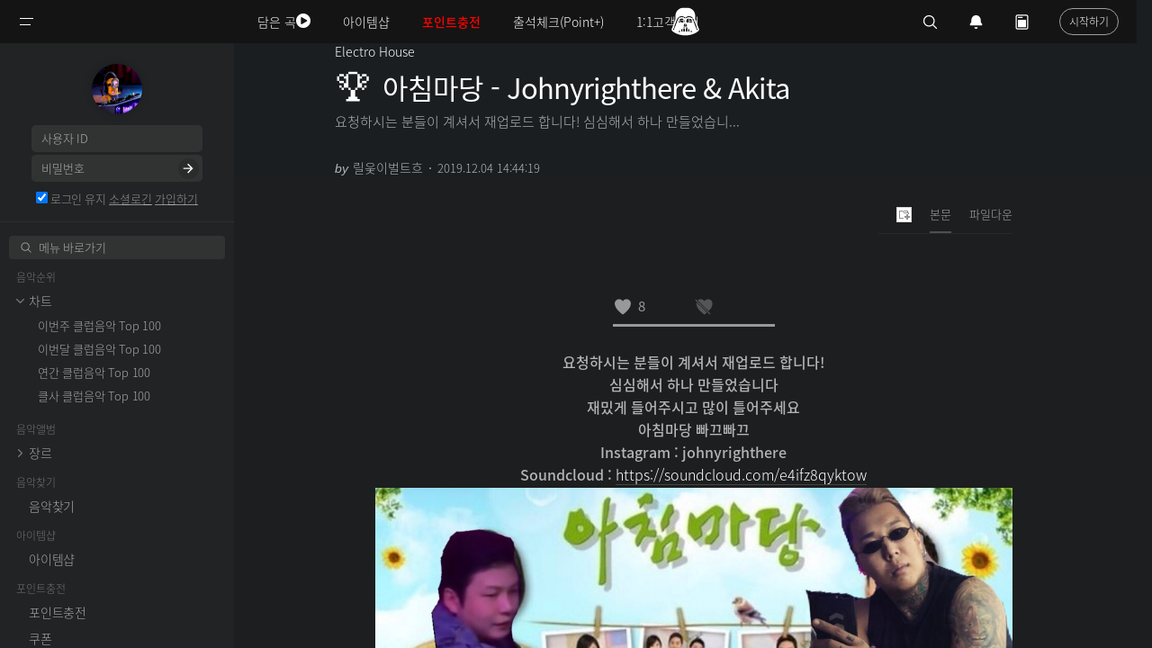

--- FILE ---
content_type: text/html; charset=UTF-8
request_url: https://www.clubsound.kr/Electronic_v2/19779888
body_size: 23919
content:
<!DOCTYPE html>
<html lang="ko">
<head>
<!-- META -->
<meta charset="utf-8">
<meta name="generator" content="Rhymix">
<meta name="viewport" content="width=device-width, initial-scale=1.0, user-scalable=yes" />
<meta http-equiv="X-UA-Compatible" content="IE=edge">
<meta name="title" content="아침마당 - Johnyrighthere &amp; Akita" />
<meta name="description" content="요청하시는 분들이 계셔서 재업로드 합니다! 심심해서 하나 만들었습니다 재밌게 들어주시고 많이 틀어주세요 아침마당 빠끄빠끄 Instagram : johnyrighthere Soun..." />
<meta name="keywords" content="#아침마당,#일렉,#국뽕,#지각이다,#상쾌한아침" />
<meta name="author" content="릴웆이벌트흐" />
<meta name="twitter:card" content="summary_large_image" />
<meta name="twitter:image" content="https://www.clubsound.kr/files/attach/images/30628/888/779/019/1038db731687d89387240c38f0e597fc.jpg?t=1575438161" />
<meta name="twitter:site" content="@clubsoundkr" />
<meta name="twitter:title" content="아침마당 - Johnyrighthere &amp; Akita" />
<meta name="twitter:description" content="요청하시는 분들이 계셔서 재업로드 합니다! 심심해서 하나 만들었습니다 재밌게 들어주시고 많이 틀어주세요 아침마당 빠끄빠끄 Instagram : johnyrighthere Soundcloud : https://soundcloud.com/e4ifz8qyktow" />
<meta name="csrf-token" content="" />
<!-- TITLE -->
<title>아침마당 - Johnyrighthere &amp; Akita - 일렉 - 클럽사운드</title>
<!-- CSS -->
<link rel="stylesheet" href="/files/cache/assets/combined/87372c5274fd24da178806425eb6daefca3267af.css?20251216173417" />
<link rel="stylesheet" href="https://maxcdn.bootstrapcdn.com/font-awesome/4.2.0/css/font-awesome.min.css" />
<!-- JS -->
<script src="/files/cache/assets/combined/5f409b503d3b61bab5573b22d2617429456c55f4.js?20251216173415"></script>
<!-- RSS -->
<link rel="alternate" type="application/rss+xml" title="RSS" href="https://www.clubsound.kr/Electronic_v2/rss" /><link rel="alternate" type="application/rss+xml" title="Site RSS" href="https://www.clubsound.kr/rss" /><link rel="alternate" type="application/atom+xml" title="Atom" href="https://www.clubsound.kr/Electronic_v2/atom" /><link rel="alternate" type="application/atom+xml" title="Site Atom" href="https://www.clubsound.kr/atom" /><!-- ICONS AND OTHER LINKS -->
<link rel="canonical" href="https://www.clubsound.kr/Electronic_v2/19779888" /><!-- OTHER HEADERS -->
<meta name="theme-color" content="#1b1e21">
<link rel="apple-touch-icon" sizes="180x180" href="/apple-touch-icon.png">
<link rel="icon" type="image/png" sizes="32x32" href="/favicon-32x32.png">
<link rel="icon" type="image/png" sizes="16x16" href="/favicon-16x16.png">
<link rel="manifest" href="/site.webmanifest">
<link rel="mask-icon" href="/safari-pinned-tab.svg" color="#5bbad5">
<meta name="msapplication-TileColor" content="#da532c">
<meta name="theme-color" content="#ffffff">
<meta name="viewport" content="width=device-width, initial-scale=1.0, maximum-scale=1.0, minimum-scale=1.0, user-scalable=no">
<meta property="og:type" content="article" />
<meta property="og:url" content="https://www.clubsound.kr/Electronic_v2/19779888" />
<meta property="og:title" content="아침마당 - Johnyrighthere &amp; Akita" />
<meta property="og:description" content="요청하시는 분들이 계셔서 재업로드 합니다! 심심해서 하나 만들었습니다 재밌게 들어주시고 많이 틀어주세요 아침마당 빠끄빠끄 Instagram : johnyrighthere Soundcloud : https://soundcloud.com/e4ifz8qyktow" />
<meta property="og:site_name" content="클럽사운드" />
<meta property="og:locale" content="ko_KR" />
<meta property="og:image" content="https://www.clubsound.kr/files/attach/images/30628/888/779/019/1038db731687d89387240c38f0e597fc.jpg?t=1575438161" />
<meta property="og:image:width" content="960" />
<meta property="og:image:height" content="392" />
<meta property="og:image" content="https://www.clubsound.kr/files/attach/images/30628/888/779/019/609b5c913edae8db42fe23921dbf4671.jpg?t=1575438284" />
<meta property="og:image:width" content="960" />
<meta property="og:image:height" content="392" />
<meta property="og:image" content="https://www.clubsound.kr/files/attach/seo_image/site_image.png?20180310184632" />
<meta property="og:image:width" content="200" />
<meta property="og:image:height" content="200" />
<meta property="article:published_time" content="2019-12-04T14:44:19+09:00" />
<meta property="article:modified_time" content="2020-03-08T16:04:09+09:00" />
<meta property="article:section" content="Electro House" />
<meta property="article:tag" content="#아침마당" />
<meta property="article:tag" content="#일렉" />
<meta property="article:tag" content="#국뽕" />
<meta property="article:tag" content="#지각이다" />
<meta property="article:tag" content="#상쾌한아침" />
<meta property="fb:app_id" content="467634976602141" />
<!-- Global site tag (gtag.js) - Google Analytics -->
<script async src="https://www.googletagmanager.com/gtag/js?id=G-DP22ZHRSEH"></script>
<script>
window.dataLayer = window.dataLayer || [];
function gtag(){dataLayer.push(arguments);}
gtag('js', new Date());
$(function(){
$('body').append('<ins class="adsbygoogle" id="gtag_bait_adblock_1768875437"></ins>');
setTimeout(function(){
var bait = $('#gtag_bait_adblock_1768875437');
gtag('set', 'user_properties', {is_adblock: (!bait.size() || !bait.is(':visible') || bait.is(':hidden')) ? 'yes' : 'no'});
bait.remove();
gtag('config', 'G-DP22ZHRSEH', {});
}, 10);
});
</script>
<script src="/modules/seopro/tool/analytics/gtag_ipaddress.js.php"></script>

<!-- Naver Analytics -->
<script src="https://wcs.naver.net/wcslog.js"></script>
<script>
if(!wcs_add) var wcs_add = {};
wcs_add['wa'] = '2bc65ec02c5f';
wcs_do();
</script>

<script>var vm_logged = 'false';var vm_guest = 'Y';var vm_grant_msg = '권한이 없습니다.';var vm_confirm = 'N';var vm_confirm_msg_v = '추천하시겠습니까?';var vm_confirm_msg_b = '비추천하시겠습니까?';var vm_confirm_msg_d = '신고하시겠습니까?';</script>
<style type="text/css">	.xe_content img{padding:0;margin:0;} .xe_content img{padding:2px 0;}	.xe_content .auto_insert {text-align:left;}	</style>

<script type="text/javascript">
	function isLogged() {console.log("isLogged:false");}
	function isCoupon() {console.log("isCoupon:false");}
	function isActiveMember() {console.log("isActiveMember:false");}
</script>
<!-- COMMON JS VARIABLES -->
<script>
	var default_url = "https://www.clubsound.kr/";
	var current_url = "https://www.clubsound.kr/?mid=Electronic_v2&document_srl=19779888";
	var request_uri = "https://www.clubsound.kr/";
	var current_lang = xe.current_lang = "ko";
	var current_mid = "Electronic_v2";
	var http_port = null;
	var https_port = null;
	var enforce_ssl = true;
	var cookies_ssl = false;
	var ssl_actions = [];
	var xeVid = null;
</script>
</head>
<!-- BODY START -->
<body class="reading ipc tw-theme">
<!-- PAGE CONTENT -->
<svg xmlns="http://www.w3.org/2000/svg" width="0" height="0" display="none">
	<symbol id="starwars1" viewBox="0 0 20 20">
		<path d="M8.652,16.404c-0.186,0-0.337,0.151-0.337,0.337v2.022c0,0.186,0.151,0.337,0.337,0.337s0.337-0.151,0.337-0.337v-2.022C8.989,16.555,8.838,16.404,8.652,16.404z"></path>
		<path d="M11.348,16.404c-0.186,0-0.337,0.151-0.337,0.337v2.022c0,0.186,0.151,0.337,0.337,0.337s0.337-0.151,0.337-0.337v-2.022C11.685,16.555,11.535,16.404,11.348,16.404z"></path>
		<path d="M17.415,5.281V4.607c0-2.224-1.847-4.045-4.103-4.045H10H6.687c-2.256,0-4.103,1.82-4.103,4.045v0.674H10H17.415z"></path>
		<path d="M18.089,10.674V7.304c0,0,0-0.674-0.674-0.674V5.955H10H2.585v0.674c-0.674,0-0.674,0.674-0.674,0.674v3.371c-0.855,0.379-1.348,1.084-1.348,2.022c0,1.253,2.009,3.008,2.009,3.371c0,2.022,1.398,3.371,3.436,3.371c0.746,0,1.43-0.236,1.98-0.627c-0.001-0.016-0.009-0.03-0.009-0.047v-2.022c0-0.372,0.303-0.674,0.674-0.674c0.301,0,0.547,0.201,0.633,0.474h0.041v-0.137c0-0.372,0.303-0.674,0.674-0.674s0.674,0.302,0.674,0.674v0.137h0.041c0.086-0.273,0.332-0.474,0.633-0.474c0.371,0,0.674,0.302,0.674,0.674v2.022c0,0.016-0.008,0.03-0.009,0.047c0.55,0.391,1.234,0.627,1.98,0.627c2.039,0,3.436-1.348,3.436-3.371c0-0.362,2.009-2.118,2.009-3.371C19.438,11.758,18.944,11.053,18.089,10.674z M5.618,18.089c-0.558,0-1.011-0.453-1.011-1.011s0.453-1.011,1.011-1.011s1.011,0.453,1.011,1.011S6.177,18.089,5.618,18.089z M6.629,13.371H5.474c-0.112,0-0.192-0.061-0.192-0.135c0-0.074,0.08-0.151,0.192-0.174l1.156-0.365V13.371z M8.652,12.521c-0.394,0.163-0.774,0.366-1.148,0.55c-0.061,0.03-0.132,0.052-0.2,0.076v-0.934c0.479-0.411,0.906-0.694,1.348-0.879V12.521z M5.281,10c-1.348,0-1.348-2.696-1.348-2.696h5.393C9.326,7.304,6.629,10,5.281,10z M10.674,12.296c-0.22-0.053-0.444-0.084-0.674-0.084s-0.454,0.032-0.674,0.084v-1.168C9.539,11.086,9.762,11.06,10,11.05c0.238,0.01,0.461,0.036,0.674,0.078V12.296z M12.696,13.146c-0.068-0.024-0.14-0.046-0.2-0.076c-0.374-0.184-0.754-0.386-1.148-0.55v-1.188c0.442,0.185,0.87,0.467,1.348,0.879V13.146zM14.382,18.089c-0.558,0-1.011-0.453-1.011-1.011s0.453-1.011,1.011-1.011c0.558,0,1.011,0.453,1.011,1.011S14.94,18.089,14.382,18.089z M13.371,13.371v-0.674l1.156,0.365c0.112,0.022,0.192,0.099,0.192,0.174c0,0.074-0.08,0.135-0.192,0.135H13.371z M14.719,10c-1.348,0-4.045-2.696-4.045-2.696h5.393C16.067,7.304,16.067,10,14.719,10z"></path>
		<path d="M10,16.067c-0.186,0-0.337,0.151-0.337,0.337V19.1c0,0.186,0.151,0.337,0.337,0.337s0.337-0.151,0.337-0.337v-2.696C10.337,16.218,10.186,16.067,10,16.067z"></path>
	</symbol>
	<symbol id="starwars2" viewBox="0 0 20 20">
		<path d="M16.853,8.355V5.888c0-3.015-2.467-5.482-5.482-5.482H8.629c-3.015,0-5.482,2.467-5.482,5.482v2.467l-2.741,7.127c0,1.371,4.295,4.112,9.594,4.112s9.594-2.741,9.594-4.112L16.853,8.355z M5.888,17.367c-0.284,0-0.514-0.23-0.514-0.514c0-0.284,0.23-0.514,0.514-0.514c0.284,0,0.514,0.23,0.514,0.514C6.402,17.137,6.173,17.367,5.888,17.367z M5.203,10c0-0.377,0.19-0.928,0.423-1.225c0,0,0.651-0.831,1.976-0.831c0.672,0,1.141,0.309,1.141,0.309C9.057,8.46,9.315,8.938,9.315,9.315v1.028c0,0.188-0.308,0.343-0.685,0.343H5.888C5.511,10.685,5.203,10.377,5.203,10z M7.944,16.853H7.259v-1.371l0.685-0.685V16.853z M9.657,16.853H8.629v-2.741h1.028V16.853zM8.972,13.426v-1.028c0-0.568,0.46-1.028,1.028-1.028c0.568,0,1.028,0.46,1.028,1.028v1.028H8.972z M11.371,16.853h-1.028v-2.741h1.028V16.853z M12.741,16.853h-0.685v-2.056l0.685,0.685V16.853z M14.112,17.367c-0.284,0-0.514-0.23-0.514-0.514c0-0.284,0.23-0.514,0.514-0.514c0.284,0,0.514,0.23,0.514,0.514C14.626,17.137,14.396,17.367,14.112,17.367z M14.112,10.685h-2.741c-0.377,0-0.685-0.154-0.685-0.343V9.315c0-0.377,0.258-0.855,0.572-1.062c0,0,0.469-0.309,1.141-0.309c1.325,0,1.976,0.831,1.976,0.831c0.232,0.297,0.423,0.848,0.423,1.225S14.489,10.685,14.112,10.685z M18.347,15.801c-0.041,0.016-0.083,0.023-0.124,0.023c-0.137,0-0.267-0.083-0.319-0.218l-2.492-6.401c-0.659-1.647-1.474-2.289-2.905-2.289c-0.95,0-1.746,0.589-1.754,0.595c-0.422,0.317-1.084,0.316-1.507,0C9.239,7.505,8.435,6.916,7.492,6.916c-1.431,0-2.246,0.642-2.906,2.292l-2.491,6.398c-0.069,0.176-0.268,0.264-0.443,0.195c-0.176-0.068-0.264-0.267-0.195-0.444l2.492-6.401c0.765-1.911,1.824-2.726,3.543-2.726c1.176,0,2.125,0.702,2.165,0.731c0.179,0.135,0.506,0.135,0.685,0c0.04-0.029,0.99-0.731,2.165-0.731c1.719,0,2.779,0.814,3.542,2.723l2.493,6.404C18.611,15.534,18.524,15.733,18.347,15.801z"></path>	
	</symbol>
	<symbol id="caret" viewBox="0 0 12 7">
		<path fill-rule="evenodd" d="M6,7C5.7,7,5.5,6.9,5.3,6.7l-5-5c-0.4-0.4-0.4-1,0-1.4s1-0.4,1.4,0L6,4.6l4.3-4.3c0.4-0.4,1-0.4,1.4,0s0.4,1,0,1.4l-5,5C6.5,6.9,6.2,7,6,7"/>
	</symbol>
	<symbol id="heart" viewBox="0 0 15.646 14">
		<path d="M10.612,0C9.217,0,7.956,0.731,7.369,1.871C6.782,0.731,5.505,0,4.109,0C1.928,0-0.997,1.758,0.335,6.555  C1.857,11.244,7.368,14,7.368,14s5.503-2.754,7.025-7.445C15.726,1.758,12.793,0,10.612,0z"/>
	</symbol>
	<symbol id="a_play" viewBox="0 0 30 30">
		<path d="M10,7l12,8l-12,8V7z" fill-rule="evenodd"></path>
	</symbol>
	<symbol id="a_pause" viewBox="0 0 30 30">
		<path d="M9,22h4V8H9V22z M17,8v14h4V8H17z" fill-rule="evenodd"></path>
	</symbol>
	<symbol id="a_mute" viewBox="0 0 30 30">
		<path clip-rule="evenodd" d="M23,18L23,18h-0.7L20,15.7L17.7,18H17l0,0v-0.7l2.3-2.3L17,12.7V12l0,0h0.7l2.3,2.3l2.3-2.3H23l0,0v0.7L20.7,15l2.3,2.3V18z M7,18v-6l3,0l5-4v14l-5-4L7,18z" fill-rule="evenodd"/>
	</symbol>
	<symbol id="a_unmute" viewBox="0 0 30 30">
		<path clip-rule="evenodd" d="M22,21.5v-13L23,8v14L22,21.5z M18,10.5l1-0.5v10l-1-0.5V10.5z M7,18v-6l3,0l5-4v14l-5-4L7,18z" fill-rule="evenodd"/>
	</symbol>
	<symbol id="a_fs" viewBox="0 0 36 36">
		<path d="m 10,16 2,0 0,-4 4,0 0,-2 L 10,10 l 0,6 0,0 z"></path>
		<path d="m 20,10 0,2 4,0 0,4 2,0 L 26,10 l -6,0 0,0 z"></path>
		<path d="m 24,24 -4,0 0,2 L 26,26 l 0,-6 -2,0 0,4 0,0 z"></path>
		<path d="M 12,20 10,20 10,26 l 6,0 0,-2 -4,0 0,-4 0,0 z"></path>
	</symbol>
	<symbol id="a_ytblogo" viewBox="0 0 67 36">
		<path d="M 45.09 10 L 45.09 25.82 L 47.16 25.82 L 47.41 24.76 L 47.47 24.76 C 47.66 25.14 47.94 25.44 48.33 25.66 C 48.72 25.88 49.16 25.99 49.63 25.99 C 50.48 25.99 51.1 25.60 51.5 24.82 C 51.9 24.04 52.09 22.82 52.09 21.16 L 52.09 19.40 C 52.12 18.13 52.05 17.15 51.90 16.44 C 51.75 15.74 51.50 15.23 51.16 14.91 C 50.82 14.59 50.34 14.44 49.75 14.44 C 49.29 14.44 48.87 14.57 48.47 14.83 C 48.27 14.96 48.09 15.11 47.93 15.29 C 47.78 15.46 47.64 15.65 47.53 15.86 L 47.51 15.86 L 47.51 10 L 45.09 10 z M 8.10 10.56 L 10.96 20.86 L 10.96 25.82 L 13.42 25.82 L 13.42 20.86 L 16.32 10.56 L 13.83 10.56 L 12.78 15.25 C 12.49 16.62 12.31 17.59 12.23 18.17 L 12.16 18.17 C 12.04 17.35 11.84 16.38 11.59 15.23 L 10.59 10.56 L 8.10 10.56 z M 30.10 10.56 L 30.10 12.58 L 32.59 12.58 L 32.59 25.82 L 35.06 25.82 L 35.06 12.58 L 37.55 12.58 L 37.55 10.56 L 30.10 10.56 z M 19.21 14.46 C 18.37 14.46 17.69 14.63 17.17 14.96 C 16.65 15.29 16.27 15.82 16.03 16.55 C 15.79 17.28 15.67 18.23 15.67 19.43 L 15.67 21.06 C 15.67 22.24 15.79 23.19 16 23.91 C 16.21 24.62 16.57 25.15 17.07 25.49 C 17.58 25.83 18.27 26 19.15 26 C 20.02 26 20.69 25.83 21.19 25.5 C 21.69 25.17 22.06 24.63 22.28 23.91 C 22.51 23.19 22.63 22.25 22.63 21.06 L 22.63 19.43 C 22.63 18.23 22.50 17.28 22.27 16.56 C 22.04 15.84 21.68 15.31 21.18 14.97 C 20.68 14.63 20.03 14.46 19.21 14.46 z M 56.64 14.47 C 55.39 14.47 54.51 14.84 53.99 15.61 C 53.48 16.38 53.22 17.60 53.22 19.27 L 53.22 21.23 C 53.22 22.85 53.47 24.05 53.97 24.83 C 54.34 25.40 54.92 25.77 55.71 25.91 C 55.97 25.96 56.26 25.99 56.57 25.99 C 57.60 25.99 58.40 25.74 58.96 25.23 C 59.53 24.72 59.81 23.94 59.81 22.91 C 59.81 22.74 59.79 22.61 59.78 22.51 L 57.63 22.39 C 57.62 23.06 57.54 23.54 57.40 23.83 C 57.26 24.12 57.01 24.27 56.63 24.27 C 56.35 24.27 56.13 24.18 56.00 24.02 C 55.87 23.86 55.79 23.61 55.75 23.25 C 55.71 22.89 55.68 22.36 55.68 21.64 L 55.68 21.08 L 59.86 21.08 L 59.86 19.16 C 59.86 17.99 59.77 17.08 59.58 16.41 C 59.39 15.75 59.07 15.25 58.61 14.93 C 58.15 14.62 57.50 14.47 56.64 14.47 z M 23.92 14.67 L 23.92 23.00 C 23.92 24.03 24.11 24.79 24.46 25.27 C 24.82 25.76 25.35 26.00 26.09 26.00 C 27.16 26.00 27.97 25.49 28.5 24.46 L 28.55 24.46 L 28.76 25.82 L 30.73 25.82 L 30.73 14.67 L 28.23 14.67 L 28.23 23.52 C 28.13 23.73 27.97 23.90 27.77 24.03 C 27.57 24.16 27.37 24.24 27.15 24.24 C 26.89 24.24 26.70 24.12 26.59 23.91 C 26.48 23.70 26.43 23.35 26.43 22.85 L 26.43 14.67 L 23.92 14.67 z M 36.80 14.67 L 36.80 23.00 C 36.80 24.03 36.98 24.79 37.33 25.27 C 37.60 25.64 37.97 25.87 38.45 25.96 C 38.61 25.99 38.78 26.00 38.97 26.00 C 40.04 26.00 40.83 25.49 41.36 24.46 L 41.41 24.46 L 41.64 25.82 L 43.59 25.82 L 43.59 14.67 L 41.09 14.67 L 41.09 23.52 C 40.99 23.73 40.85 23.90 40.65 24.03 C 40.45 24.16 40.23 24.24 40.01 24.24 C 39.75 24.24 39.58 24.12 39.47 23.91 C 39.36 23.70 39.31 23.35 39.31 22.85 L 39.31 14.67 L 36.80 14.67 z M 56.61 16.15 C 56.88 16.15 57.08 16.23 57.21 16.38 C 57.33 16.53 57.42 16.79 57.47 17.16 C 57.52 17.53 57.53 18.06 57.53 18.78 L 57.53 19.58 L 55.69 19.58 L 55.69 18.78 C 55.69 18.05 55.71 17.52 55.75 17.16 C 55.79 16.81 55.87 16.55 56.00 16.39 C 56.13 16.23 56.32 16.15 56.61 16.15 z M 19.15 16.19 C 19.50 16.19 19.75 16.38 19.89 16.75 C 20.03 17.12 20.09 17.7 20.09 18.5 L 20.09 21.97 C 20.09 22.79 20.03 23.39 19.89 23.75 C 19.75 24.11 19.51 24.29 19.15 24.30 C 18.80 24.30 18.54 24.11 18.41 23.75 C 18.28 23.39 18.22 22.79 18.22 21.97 L 18.22 18.5 C 18.22 17.7 18.28 17.12 18.42 16.75 C 18.56 16.38 18.81 16.19 19.15 16.19 z M 48.63 16.22 C 48.88 16.22 49.08 16.31 49.22 16.51 C 49.36 16.71 49.45 17.05 49.50 17.52 C 49.55 17.99 49.58 18.68 49.58 19.55 L 49.58 21 L 49.59 21 C 49.59 21.81 49.57 22.45 49.5 22.91 C 49.43 23.37 49.32 23.70 49.16 23.89 C 49.00 24.08 48.78 24.17 48.51 24.17 C 48.30 24.17 48.11 24.12 47.94 24.02 C 47.76 23.92 47.62 23.78 47.51 23.58 L 47.51 17.25 C 47.59 16.95 47.75 16.70 47.96 16.50 C 48.17 16.31 48.39 16.22 48.63 16.22 z "></path>
	</symbol>
	<symbol id="nw_search" viewBox="0 0 20 20">
		<path d="M19.129,18.164l-4.518-4.52c1.152-1.373,1.852-3.143,1.852-5.077c0-4.361-3.535-7.896-7.896-7.896c-4.361,0-7.896,3.535-7.896,7.896s3.535,7.896,7.896,7.896c1.934,0,3.705-0.698,5.078-1.853l4.52,4.519c0.266,0.268,0.699,0.268,0.965,0C19.396,18.863,19.396,18.431,19.129,18.164zM8.567,15.028c-3.568,0-6.461-2.893-6.461-6.461s2.893-6.461,6.461-6.461c3.568,0,6.46,2.893,6.46,6.461S12.135,15.028,8.567,15.028z"/>
	</symbol>
	<symbol id="close" viewBox="0 0 20 20">
		<path d="M15.898,4.045c-0.271-0.272-0.713-0.272-0.986,0l-4.71,4.711L5.493,4.045c-0.272-0.272-0.714-0.272-0.986,0s-0.272,0.714,0,0.986l4.709,4.711l-4.71,4.711c-0.272,0.271-0.272,0.713,0,0.986c0.136,0.136,0.314,0.203,0.492,0.203c0.179,0,0.357-0.067,0.493-0.203l4.711-4.711l4.71,4.711c0.137,0.136,0.314,0.203,0.494,0.203c0.178,0,0.355-0.067,0.492-0.203c0.273-0.273,0.273-0.715,0-0.986l-4.711-4.711l4.711-4.711C16.172,4.759,16.172,4.317,15.898,4.045z"/>
	</symbol>
	<symbol id="twitter" viewBox="0 0 20 20">
		<path d="M17.5,6.3c-0.5,0.2-1,0.3-1.7,0.5c0.7-0.3,1-0.8,1.2-1.5c-0.5,0.3-1.2,0.5-1.8,0.7c-0.5-0.5-1.2-0.8-2-0.8
    c-1.5,0-2.8,1.3-2.8,2.8c0,0.2,0,0.5,0,0.7C8,8.5,5.8,7.3,4.5,5.7c-0.2,0.5-0.3,1-0.3,1.5c0,1,0.5,1.8,1.3,2.3
    C5,9.5,4.7,9.3,4.2,9.2l0,0c0,1.3,1,2.5,2.3,2.8c-0.2,0-0.5,0.2-0.7,0.2s-0.3,0-0.5,0c0.3,1.2,1.3,1.8,2.7,2c-1,0.8-2.2,1.3-3.5,1.3
    c-0.2,0-0.5,0-0.7,0c1.3,0.8,2.8,1.2,4.3,1.2c5.2,0,8-4.3,8-8c0-0.2,0-0.3,0-0.3C16.7,7.5,17.2,7,17.5,6.3z"></path>
	</symbol>
	<symbol id="facebook" viewBox="0 0 20 20">
		<path d="M10.8,6.5c0-0.7,0.2-1.2,1-1.2h1.3L13.3,3c0,0-0.7-0.2-1.8-0.2C9,2.8,8,4.3,8,6c0,1.2,0,2.3,0,2.3H6.3v2.5H8
		V17h2.8v-6.2h2.3l0.2-2.5h-2.5V6.5z"></path>
	</symbol>
	<symbol id="pinterest" viewBox="0 0 20 20">
		<path class="icon" d="M7.4,19.7c0,0,0.8-1.2,0.9-2C8.5,17.2,9,14.8,9,14.8c0.3,0.7,1.3,1.2,2.5,1.2c3.2,0,5.3-3,5.3-6.8
		c0-3-2.5-5.7-6.3-5.7c-4.8,0-7.2,3.3-7.2,6.2c0,1.7,0.7,3.3,2,3.8c0.2,0.2,0.5,0,0.5-0.3C5.8,13,6,12.5,6,12.3C6,12,6,12,5.8,11.8
		c-0.3-0.5-0.7-1.2-0.7-2C5.2,7.3,7,5,10.2,5c2.7,0,4.2,1.7,4.2,3.8c0,2.8-1.3,5.3-3.2,5.3c-1,0-1.8-0.8-1.5-2
		c0.3-1.3,0.8-2.7,0.8-3.5S10,7.2,9.2,7.2c-1,0-2,1.2-2,2.7c0,1,0.3,1.5,0.3,1.5S6.3,16,6.2,16.8C6,17.5,6,18.5,6,19.2
		c0,0,0.5,0.2,0.7,0.3c0.1,0,0.3,0.1,0.4,0.1C7.3,19.6,7.4,19.7,7.4,19.7z"></path>
	</symbol>
	<symbol id="arrowup" viewBox="0 0 20 20">
		<path d="M10,8.4l4.9,4.8c0.3,0.3,0.8,0.3,1.1,0c0.3-0.3,0.3-0.8,0-1.1l-5.4-5.3c-0.3-0.3-0.8-0.3-1.1,0l-5.3,5.4
		c-0.1,0.2-0.2,0.4-0.2,0.5c0,0.2,0.1,0.4,0.2,0.6c0.3,0.3,0.8,0.3,1.1,0L10,8.4z"/>
	</symbol>
	<symbol id="arrowdown" viewBox="0 0 20 20">
		<path d="M10.1,11.6L5.2,6.9c-0.3-0.3-0.8-0.3-1.1,0C3.8,7.2,3.8,7.7,4.1,8l5.4,5.3c0.3,0.3,0.8,0.3,1.1,0l5.3-5.4
		c0.1-0.2,0.2-0.4,0.2-0.5c0-0.2-0.1-0.4-0.2-0.6c-0.3-0.3-0.8-0.3-1.1,0L10.1,11.6z"/>
	</symbol>
	<symbol id="sorrow" viewBox="0 0 20 20">
        <path d="M9 3L7.94 4.06l4.19 4.19H3v1.5h9.13l-4.19 4.19L9 15l6-6z"></path>
	</symbol>
	<symbol id="am_check" viewBox="0 0 8 8">
		<path class="st0" d="M0.5,3.8l3.3,3.3l3.8-6.7"/>
	</symbol>
	<symbol id="am_set" viewBox="0 0 16 16">
		<path d="M14.1,9.7l-1-0.6c0.2-0.8,0.2-1.6,0-2.4l1-0.6c0.2-0.1,0.3-0.3,0.4-0.5s0-0.5-0.1-0.7l-0.7-1.1c-0.1-0.2-0.3-0.3-0.5-0.4
	c-0.2-0.1-0.5,0-0.7,0.1l-1,0.6c-0.6-0.5-1.3-1-2-1.2V1.9C9.5,1.4,9.1,1,8.7,1H7.3C6.9,1,6.5,1.4,6.5,1.9V3C5.7,3.2,5,3.6,4.4,4.2
	l-1-0.6C3.3,3.5,3,3.5,2.8,3.5C2.6,3.6,2.4,3.7,2.3,3.9L1.6,5.1C1.5,5.3,1.5,5.5,1.5,5.7s0.2,0.4,0.4,0.5l1,0.6
	c-0.2,0.8-0.2,1.6,0,2.4l-1,0.6C1.7,9.9,1.6,10,1.5,10.3c-0.1,0.2,0,0.5,0.1,0.7l0.7,1.1c0.1,0.2,0.3,0.3,0.5,0.4
	c0.2,0.1,0.5,0,0.7-0.1l1-0.6c0.6,0.5,1.3,1,2,1.2v1.1c0,0.5,0.4,0.9,0.9,0.9h1.3c0.5,0,0.9-0.4,0.9-0.9V13c0.8-0.2,1.5-0.6,2-1.2
	l1,0.6c0.2,0.1,0.4,0.1,0.7,0.1c0.2-0.1,0.4-0.2,0.5-0.4l0.7-1.1c0.1-0.2,0.1-0.4,0.1-0.7C14.4,10,14.3,9.9,14.1,9.7z M8,10
	c-1.1,0-2-0.9-2-2c0-1.1,0.9-2,2-2c0.5,0,1,0.2,1.4,0.6C9.8,7,10,7.5,10,8C10,9.1,9.1,10,8,10z"/>
	</symbol>
	<symbol id="nu_ink" viewBox="0 0 24 24">
		<path d="M8.8 7.2H5.6V3.9c0-.4-.3-.8-.8-.8s-.7.4-.7.8v3.3H.8c-.4 0-.8.3-.8.8s.3.8.8.8h3.3v3.3c0 .4.3.8.8.8s.8-.3.8-.8V8.7H9c.4 0 .8-.3.8-.8s-.5-.7-1-.7zm15-4.9v-.1h-.1c-.1 0-9.2 1.2-14.4 11.7-3.8 7.6-3.6 9.9-3.3 9.9.3.1 3.4-6.5 6.7-9.2 5.2-1.1 6.6-3.6 6.6-3.6s-1.5.2-2.1.2c-.8 0-1.4-.2-1.7-.3 1.3-1.2 2.4-1.5 3.5-1.7.9-.2 1.8-.4 3-1.2 2.2-1.6 1.9-5.5 1.8-5.7z"></path>
	</symbol>
	<symbol id="nu_p1" viewBox="0 0 16 16">
		<path d="M16,2.5C16,1.1,14.9,0,13.5,0C12.1,0,11,1.1,11,2.5c0,0.1,0,0.1,0,0.2C10.1,2.3,9.1,2,8,2S5.9,2.3,5,2.7 c0-0.1,0-0.1,0-0.2C5,1.1,3.9,0,2.5,0C1.1,0,0,1.1,0,2.5C0,3.8,1,4.9,2.3,5C1.5,6.1,1,7.5,1,9c0,3.9,3.1,7,7,7s7-3.1,7-7 c0-1.5-0.5-2.9-1.3-4C15,4.9,16,3.8,16,2.5z M5,8c0-0.6,0.4-1,1-1c0.6,0,1,0.4,1,1c0,0.6-0.4,1-1,1C5.4,9,5,8.6,5,8z M10,13H6v-1h1 v-2h2v2h1V13z M10,9C9.4,9,9,8.6,9,8c0-0.6,0.4-1,1-1c0.6,0,1,0.4,1,1C11,8.6,10.6,9,10,9z"></path>
	</symbol>
	<symbol id="aa_ring" viewBox="0 0 20 20">
		<path d="M10 18c1.104 0 2-.896 2-2H8c0 1.104.896 2 2 2m7-4.8v-.8c0-.213.01-.236-.228-.566L15.445 10V7.6C15.445 4.563 12.95 2 10 2S4.556 4.564 4.556 7.6V10l-1.328 1.834c-.24.33-.228.353-.228.566v1.2c0 .22.174.4.39.4h13.22c.214 0 .388-.18.388-.4v-.4z"></path>
	</symbol>
	<symbol id="aa_today" viewBox="0 0 30 30">
		<path d="M 7 2 C 5.3550302 2 4 3.3550302 4 5 L 4 25 C 4 26.64497 5.3550302 28 7 28 L 23 28 C 24.64497 28 26 26.64497 26 25 L 26 5 C 26 3.3550302 24.64497 2 23 2 L 7 2 z M 7 4 L 23 4 C 23.56503 4 24 4.4349698 24 5 L 24 25 C 24 25.56503 23.56503 26 23 26 L 7 26 C 6.4349698 26 6 25.56503 6 25 L 6 5 C 6 4.4349698 6.4349698 4 7 4 z M 8 6 L 8 8 L 16 8 L 16 6 L 8 6 z M 8 11 L 8 24 L 22 24 L 22 11 L 8 11 z"></path>
	</symbol>
	<symbol id="aa_search" viewBox="0 0 30 30">
		<path d="M 13 3 C 7.4889971 3 3 7.4889971 3 13 C 3 18.511003 7.4889971 23 13 23 C 15.396508 23 17.597385 22.148986 19.322266 20.736328 L 25.292969 26.707031 A 1.0001 1.0001 0 1 0 26.707031 25.292969 L 20.736328 19.322266 C 22.148986 17.597385 23 15.396508 23 13 C 23 7.4889971 18.511003 3 13 3 z M 13 5 C 17.430123 5 21 8.5698774 21 13 C 21 17.430123 17.430123 21 13 21 C 8.5698774 21 5 17.430123 5 13 C 5 8.5698774 8.5698774 5 13 5 z"></path>
	</symbol>
	<symbol id="aa_left" viewBox="0 0 24 24">
		<path d="M20 11H7.414l4.293-4.293a1 1 0 0 0-1.414-1.414l-6 6a1 1 0 0 0 0 1.414l6 6a.996.996 0 0 0 1.414 0 1 1 0 0 0 0-1.414L7.414 13H20a1 1 0 1 0 0-2z"></path>
	</symbol>
	<symbol id="aa_left2" viewBox="0 0 24 24">
		<path d="M20,11H7.8l5.6-5.6L12,4l-8,8l8,8l1.4-1.4L7.8,13H20V11z"></path>
	</symbol>
	<symbol id="aa_share" viewBox="0 0 24 24">
		<path d="M14 9V5l7 7-7 7v-4.1c-5 0-8.5 1.6-11 5.1 1-5 4-10 11-11z" class="style-scope yt-icon"></path>
	</symbol>
	<symbol id="aa_link" viewBox="0 0 30 30">
		<path d="M 25.980469 2.9902344 A 1.0001 1.0001 0 0 0 25.869141 3 L 20 3 A 1.0001 1.0001 0 1 0 20 5 L 23.585938 5 L 13.292969 15.292969 A 1.0001 1.0001 0 1 0 14.707031 16.707031 L 25 6.4140625 L 25 10 A 1.0001 1.0001 0 1 0 27 10 L 27 4.1269531 A 1.0001 1.0001 0 0 0 25.980469 2.9902344 z M 6 7 C 4.9069372 7 4 7.9069372 4 9 L 4 24 C 4 25.093063 4.9069372 26 6 26 L 21 26 C 22.093063 26 23 25.093063 23 24 L 23 14 L 23 11.421875 L 21 13.421875 L 21 16 L 21 24 L 6 24 L 6 9 L 14 9 L 16 9 L 16.578125 9 L 18.578125 7 L 16 7 L 14 7 L 6 7 z"></path>
	</symbol>	
	<symbol id="aa_more" viewBox="0 0 30 30">
		<path d="M 5 12 C 3.343 12 2 13.343 2 15 C 2 16.657 3.343 18 5 18 C 6.657 18 8 16.657 8 15 C 8 13.343 6.657 12 5 12 z M 15 12 C 13.343 12 12 13.343 12 15 C 12 16.657 13.343 18 15 18 C 16.657 18 18 16.657 18 15 C 18 13.343 16.657 12 15 12 z M 25 12 C 23.343 12 22 13.343 22 15 C 22 16.657 23.343 18 25 18 C 26.657 18 28 16.657 28 15 C 28 13.343 26.657 12 25 12 z"></path>
	</symbol>
	<symbol id="aa_like" viewBox="0 0 512 512">
		<path d="M352 56h-1c-39.7 0-74.8 21-95 52-20.2-31-55.3-52-95-52h-1c-61.9.6-112 50.9-112 113 0 37 16.2 89.5 47.8 132.7C156 384 256 456 256 456s100-72 160.2-154.3C447.8 258.5 464 206 464 169c0-62.1-50.1-112.4-112-113z"/>
	</symbol>
	<symbol id="aa_dislike" viewBox="0 0 512 512">
		<path d="M423.8 426.8L56.3 65.1c-5.6-5.5-14.6-5.5-20.1.1-5.5 5.5-5.5 14.5 0 20l367.5 361.7c3.7 3.7 9 4.9 13.7 3.6 2.4-.6 4.6-1.9 6.4-3.7 5.6-5.5 5.6-14.5 0-20zM64 169c0 37 15.2 89.5 46.8 132.7C171 384 272 456 272 456s29.3-20.3 65.7-51.6L68 139c-2.6 9.6-4 19.6-4 30zM434.2 301.7C465.8 258.5 480 206 480 169c0-62.1-50.1-112.4-112-113h-1c-39.7 0-74.8 21-95 52-20.2-31-55.3-52-95-52h-1c-29.2.3-55.8 11.6-75.7 30l281.9 277.4c19.3-19.1 36.2-40 52-61.7z"/>
	</symbol>
	<symbol id="aa_plower" viewBox="0 0 24 24">
		<path d="M12 2C6.48 2 2 6.48 2 12s4.48 10 10 10 10-4.48 10-10S17.52 2 12 2zm5 11h-4v4h-2v-4H7v-2h4V7h2v4h4v2z"></path>
	</symbol>
	<symbol id="aa_tedit" viewBox="0 0 30 30">
		<path d="M 10 3 C 9.366 3 8.8018906 3.3971406 8.5878906 3.9941406 L 3.5878906 17.994141 C 3.5871792 17.996134 3.5866396 17.998006 3.5859375 18 L 3 18 A 1.0001 1.0001 0 1 0 3 20 L 7 20 A 1.0001 1.0001 0 1 0 7 18 L 6.7714844 18 L 7.4863281 16 L 12.513672 16 L 13.228516 18 L 13.246094 18 L 14.830078 13.564453 L 11.412109 3.9941406 C 11.198109 3.3971406 10.634 3 10 3 z M 20.041016 8 A 1.50015 1.50015 0 0 0 18.587891 8.9960938 L 13.587891 22.996094 A 1.50015 1.50015 0 0 0 13.585938 23 L 13 23 A 1.0001 1.0001 0 1 0 13 25 L 14.611328 25 A 1.50015 1.50015 0 0 0 15.359375 25 L 17 25 A 1.0001 1.0001 0 1 0 17 23 L 16.769531 23 L 17.484375 21 L 22.515625 21 L 23.228516 23 L 23 23 A 1.0001 1.0001 0 1 0 23 25 L 24.646484 25 A 1.50015 1.50015 0 0 0 25.384766 25 L 27 25 A 1.0001 1.0001 0 1 0 27 23 L 26.414062 23 A 1.50015 1.50015 0 0 0 26.412109 22.996094 L 21.412109 8.9960938 A 1.50015 1.50015 0 0 0 20.041016 8 z M 10 8.9609375 L 11.800781 14 L 8.1992188 14 L 10 8.9609375 z M 20 13.957031 L 21.800781 19 L 18.199219 19 L 20 13.957031 z M 13 27 A 1.0001 1.0001 0 1 0 13 29 L 27 29 A 1.0001 1.0001 0 1 0 27 27 L 13 27 z"></path>
	</symbol>
	<symbol id="aa_tang" viewBox="0 0 12 12">
		<path d="M0,0.999807492 C0,0.447629061 0.443716645,0 0.999807492,0 L4.00019251,0 C4.55237094,0 5,0.443716645 5,0.999807492 L5,4.00019251 C5,4.55237094 4.55628335,5 4.00019251,5 L0.999807492,5 C0.447629061,5 0,4.55628335 0,4.00019251 L0,0.999807492 L0,0.999807492 Z M0,7.99980749 C0,7.44762906 0.443716645,7 0.999807492,7 L4.00019251,7 C4.55237094,7 5,7.44371665 5,7.99980749 L5,11.0001925 C5,11.5523709 4.55628335,12 4.00019251,12 L0.999807492,12 C0.447629061,12 0,11.5562834 0,11.0001925 L0,7.99980749 L0,7.99980749 Z M7,0.999807492 C7,0.447629061 7.44371665,0 7.99980749,0 L11.0001925,0 C11.5523709,0 12,0.443716645 12,0.999807492 L12,4.00019251 C12,4.55237094 11.5562834,5 11.0001925,5 L7.99980749,5 C7.44762906,5 7,4.55628335 7,4.00019251 L7,0.999807492 L7,0.999807492 Z M7,7.99980749 C7,7.44762906 7.44371665,7 7.99980749,7 L11.0001925,7 C11.5523709,7 12,7.44371665 12,7.99980749 L12,11.0001925 C12,11.5523709 11.5562834,12 11.0001925,12 L7.99980749,12 C7.44762906,12 7,11.5562834 7,11.0001925 L7,7.99980749 L7,7.99980749 Z"></path>
	</symbol>
	<symbol id="aa_boa" viewBox="0 0 12 12">
		<path d="M0,1.50468445 C0,1.22595492 0.22373461,1 0.500347316,1 L11.4996527,1 C11.7759869,1 12,1.22167659 12,1.50468445 L12,2.49531555 C12,2.77404508 11.7762654,3 11.4996527,3 L0.500347316,3 C0.224013124,3 0,2.77832341 0,2.49531555 L0,1.50468445 L0,1.50468445 Z M0,5.50468445 C0,5.22595492 0.22373461,5 0.500347316,5 L11.4996527,5 C11.7759869,5 12,5.22167659 12,5.50468445 L12,6.49531555 C12,6.77404508 11.7762654,7 11.4996527,7 L0.500347316,7 C0.224013124,7 0,6.77832341 0,6.49531555 L0,5.50468445 L0,5.50468445 Z M0,9.50468445 C0,9.22595492 0.22373461,9 0.500347316,9 L11.4996527,9 C11.7759869,9 12,9.22167659 12,9.50468445 L12,10.4953156 C12,10.7740451 11.7762654,11 11.4996527,11 L0.500347316,11 C0.224013124,11 0,10.7783234 0,10.4953156 L0,9.50468445 L0,9.50468445 Z"></path>
	</symbol>
	<symbol id="nu_lock" viewBox="0 0 24 24">
        <path d="M18 8h-1V6c0-2.76-2.24-5-5-5S7 3.24 7 6v2H6c-1.1 0-2 .9-2 2v10c0 1.1.9 2 2 2h12c1.1 0 2-.9 2-2V10c0-1.1-.9-2-2-2zm-6 9c-1.1 0-2-.9-2-2s.9-2 2-2 2 .9 2 2-.9 2-2 2zm3.1-9H8.9V6c0-1.71 1.39-3.1 3.1-3.1 1.71 0 3.1 1.39 3.1 3.1v2z"></path>
	</symbol>
	<symbol id="aa_im" viewBox="0 0 24 24">
		<path fill-rule="evenodd" clip-rule="evenodd" d="M12,2C6.48,2,2,6.48,2,12s4.48,10,10,10s10-4.48,10-10 S17.52,2,12,2z M9.92,17.93l-4.95-4.95l2.05-2.05l2.9,2.9l7.35-7.35l2.05,2.05L9.92,17.93z"></path>
	</symbol>
	<symbol id="aa_cr" viewBox="0 0 24 24">
		<path fill-rule="nonzero" d="M2,11 L0,0 L5.5,7 L9,0 L12.5,7 L18,0 L16,11 L2,11 L2,11 Z M16,14 C16,14.5522847 15.5522847,15 15,15 L3,15 C2.44771525,15 2,14.5522847 2,14 L2,13 L16,13 L16,14 Z" transform="translate(3 4)"></path>
	</symbol>
</svg><div class="appbase tw-bgt">
	<div class="tw-palette">
		<div class="tw-pic"></div>
		<div class="tw-cover tw-cover-cc"></div>
	</div>
	<div id="timeBomb" class="timeBomb tw-bg-c5">  
		<div class="timeScroll">
			<div class="timeb-profile tw-bc-v1">
				<div class="timeb-cover">
					<div class="timeb-overlay tw-bgn"></div>
				</div>
								<div class="timeb-info">
					<a class="timebp-thumb tw-bct" href="/index.php?document_srl=19779888&amp;act=dispMemberLoginForm">
						<img src="https://www.clubsound.kr/files/attach/images/19455671/26912aa684bed3052a3177bed95c366f.jpg" alt="milo" />
											</a>					<div class="login-stage">
						<form id="onl-form" action="/index.php?act=procMemberLogin" method="post" autocomplete="off"><input type="hidden" name="error_return_url" value="/Electronic_v2/19779888" /><input type="hidden" name="mid" value="Electronic_v2" /><input type="hidden" name="vid" value="" />
							<input type="hidden" name="act" value="procMemberLogin" />
							<input type="hidden" name="success_return_url" value="https://www.clubsound.kr/Electronic_v2/19779888" />
							<input type="hidden" name="xe_validator_id" value="layouts/layaboveall/layout/1" />
							<fieldset>
								<legend class="hide">로그인</legend>
								<div class="onl-stage onl-round">
									<div class="onl-item oi-top">
										<input class="onl-input form-reset js-input tw-color-f6 tw-bc-v9" type="text" name="user_id" id="uemail" required="required" placeholder="사용자 ID" />
									</div>
									<div class="onl-item oi-bot">
										<input class="onl-input form-reset js-input tw-color-f6 tw-bc-v9" type="password" name="password" required="required" placeholder="비밀번호" />
										<div class="onl-submit-fade tw-bg-c8"><svg><use xlink:href="#sorrow"></use></svg></div>
										<input class="onl-submit form-reset" type="submit" title="로그인" />
									</div>
								</div>
								<div class="onl-group">
									<div class="ella-group ella-sq" data-toggle="buttons">
									  <label class="ella_clubsound">
										<input type="checkbox" name="keep_signed" value="Y" id="keep_login" checked="checked">
										<span class="ella-cheb-text letter-em tw-color-f5">로그인 유지&nbsp;</span>
									  </label>
									</div>  
																		<a class="tw-color-f5" href="https://www.clubsound.kr/index.php?mid=Electronic_v2&amp;act=dispMemberLoginForm">소셜로긴</a>&nbsp;
																																				<a class="tw-color-f5" href="/index.php?document_srl=19779888&amp;act=dispMemberSignUpForm">가입하기</a>
																										</div>
															</fieldset>
						</form>
					</div>
									</div>			</div>
			
			<div class="timeb-content">
				<div class="lstc-wrap">
					<div class="lstc-ab"><div class="lstc-fade tw-bg-w5"><svg class="tw-svg-f5"><use xlink:href="#aa_search"></use></svg></div></div>
					<div class="lstc-group">
						<form><input type="hidden" name="error_return_url" value="/Electronic_v2/19779888" /><input type="hidden" name="act" value="" /><input type="hidden" name="mid" value="Electronic_v2" /><input type="hidden" name="vid" value="" />
						<select id="lstc-select" class="lstc-selt lstc-nb" placeholder="메뉴 바로가기">
							<optgroup label="최근 방문">
								<option value="">...</option>
								<option value="https://www.clubsound.kr/">홈 페이지</option>
							</optgroup>
														<optgroup label="포인트충전">
															</optgroup>
														<optgroup label="다운받은자료">
															</optgroup>
														<optgroup label="포인트기록">
															</optgroup>
														<optgroup label="쿠폰">
															</optgroup>
														<optgroup label="아이템샵">
															</optgroup>
													</select>
						</form>
					</div>
				</div>				<ul class="timelevels">
										<li class="tls-item">
						<div class="tls-label">
							<div class="tls-label-item tw-color-72">음악순위</div>
						</div>
						<ul class="timealevels">
							<li class="tla-item open">
								<div class="tla-left-ab"><div class="tla-swt tla-act"><svg class="tla-caret tw-svg-72"><use xlink:href="#caret"></use></svg></div></div>								<a class="tla-link  tla-act tw-color-f6 lala tw-ink aoi-link" href="#" title="차트">
																																				<span class="tla-tt text-ellipsis">차트</span>
								</a>
								<ul class="timeblevels">
									<li class="tlb-item">
										<a class="tlb-link tw-color-f6 lala tw-ink aoi-link" href="/clubsound_chart_week" title="이번주 클럽음악 Top 100">
																																												<span class="tlb-tt text-ellipsis">이번주 클럽음악 Top 100</span>
																					</a>
									</li><li class="tlb-item">
										<a class="tlb-link tw-color-f6 lala tw-ink aoi-link" href="/clubsound_chart_month" title="이번달 클럽음악 Top 100">
																																												<span class="tlb-tt text-ellipsis">이번달 클럽음악 Top 100</span>
																					</a>
									</li><li class="tlb-item">
										<a class="tlb-link tw-color-f6 lala tw-ink aoi-link" href="/clubsound_chart_year" title="연간 클럽음악 Top 100">
																																												<span class="tlb-tt text-ellipsis">연간 클럽음악 Top 100</span>
																					</a>
									</li><li class="tlb-item">
										<a class="tlb-link tw-color-f6 lala tw-ink aoi-link" href="/downloadTOPALL" title="클사 클럽음악 Top 100">
																																												<span class="tlb-tt text-ellipsis">클사 클럽음악 Top 100</span>
																					</a>
									</li>								</ul>							</li>						</ul>					</li>
										<li class="tls-item">
						<div class="tls-label">
							<div class="tls-label-item tw-color-72">음악앨범</div>
						</div>
						<ul class="timealevels">
							<li class="tla-item">
								<div class="tla-left-ab"><div class="tla-swt tla-act"><svg class="tla-caret tw-svg-72"><use xlink:href="#caret"></use></svg></div></div>								<a class="tla-link  tla-act tw-color-f6 lala tw-ink aoi-link" href="#" title="장르">
																																				<span class="tla-tt text-ellipsis">장르</span>
								</a>
								<ul class="timeblevels">
									<li class="tlb-item">
										<a class="tlb-link tw-color-f6 lala tw-ink aoi-link" href="/Electronic_v2" title="Electronic(All)">
																																												<span class="tlb-tt text-ellipsis">Electronic(All)</span>
																					</a>
									</li><li class="tlb-item">
										<a class="tlb-link tw-color-f6 lala tw-ink aoi-link" href="/Electronic_v2/category/1254117" title="ClubSound DJ">
																																												<span class="tlb-tt text-ellipsis">ClubSound DJ</span>
																					</a>
									</li><li class="tlb-item">
										<a class="tlb-link tw-color-f6 lala tw-ink aoi-link" href="/Electronic_v2/category/60655" title="Electro House">
																																												<span class="tlb-tt text-ellipsis">Electro House</span>
																					</a>
									</li><li class="tlb-item">
										<a class="tlb-link tw-color-f6 lala tw-ink aoi-link" href="/Electronic_v2/category/176663" title="Big Room">
																																												<span class="tlb-tt text-ellipsis">Big Room</span>
																					</a>
									</li><li class="tlb-item">
										<a class="tlb-link tw-color-f6 lala tw-ink aoi-link" href="/Electronic_v2/category/60657" title="House">
																																												<span class="tlb-tt text-ellipsis">House</span>
																					</a>
									</li><li class="tlb-item">
										<a class="tlb-link tw-color-f6 lala tw-ink aoi-link" href="/Electronic_v2/category/60659" title="DubStep">
																																												<span class="tlb-tt text-ellipsis">DubStep</span>
																					</a>
									</li><li class="tlb-item">
										<a class="tlb-link tw-color-f6 lala tw-ink aoi-link" href="/Electronic_v2/category/17591003" title="Drum &amp; Bass">
																																												<span class="tlb-tt text-ellipsis">Drum &amp; Bass</span>
																					</a>
									</li><li class="tlb-item">
										<a class="tlb-link tw-color-f6 lala tw-ink aoi-link" href="/Electronic_v2/category/60661" title="Minimal &amp; Deep Tech">
																																												<span class="tlb-tt text-ellipsis">Minimal &amp; Deep Tech</span>
																					</a>
									</li><li class="tlb-item">
										<a class="tlb-link tw-color-f6 lala tw-ink aoi-link" href="/Electronic_v2/category/176659" title="Tech House">
																																												<span class="tlb-tt text-ellipsis">Tech House</span>
																					</a>
									</li><li class="tlb-item">
										<a class="tlb-link tw-color-f6 lala tw-ink aoi-link" href="/Electronic_v2/category/176667" title="Trance">
																																												<span class="tlb-tt text-ellipsis">Trance</span>
																					</a>
									</li><li class="tlb-item">
										<a class="tlb-link tw-color-f6 lala tw-ink aoi-link" href="/Electronic_v2/category/176665" title="Hard Dance &amp; Core">
																																												<span class="tlb-tt text-ellipsis">Hard Dance &amp; Core</span>
																					</a>
									</li><li class="tlb-item">
										<a class="tlb-link tw-color-f6 lala tw-ink aoi-link" href="/Electronic_v2/category/176669" title="Electronic. Etc.">
																																												<span class="tlb-tt text-ellipsis">Electronic. Etc.</span>
																					</a>
									</li><li class="tlb-item">
										<a class="tlb-link tw-color-f6 lala tw-ink aoi-link" href="/Electronic_v2/category/10681150" title="DJ MixSet">
																																												<span class="tlb-tt text-ellipsis">DJ MixSet</span>
																					</a>
									</li><li class="tlb-item">
										<a class="tlb-link tw-color-f6 lala tw-ink aoi-link" href="/Electronic_v2/category/17320374" title="DJ BATTLE 12th">
																																												<span class="tlb-tt text-ellipsis">DJ BATTLE 12th</span>
																					</a>
									</li>								</ul>							</li>						</ul>					</li>
										<li class="tls-item">
						<div class="tls-label">
							<div class="tls-label-item tw-color-72">음악찾기</div>
						</div>
						<ul class="timealevels">
							<li class="tla-item">
																<a class="tla-link  tw-color-f6 lala tw-ink aoi-link" href="/recommendmusic_v2" title="음악찾기">
																																				<span class="tla-tt text-ellipsis">음악찾기</span>
								</a>
															</li>						</ul>					</li>
										<li class="tls-item">
						<div class="tls-label">
							<div class="tls-label-item tw-color-72">아이템샵</div>
						</div>
						<ul class="timealevels">
							<li class="tla-item">
																<a class="tla-link  tw-color-f6 lala tw-ink aoi-link" href="/index.php?mid=itemshop" title="아이템샵">
																																				<span class="tla-tt text-ellipsis">아이템샵</span>
								</a>
															</li>						</ul>					</li>
										<li class="tls-item">
						<div class="tls-label">
							<div class="tls-label-item tw-color-72">포인트충전</div>
						</div>
						<ul class="timealevels">
							<li class="tla-item">
																<a class="tla-link  tw-color-f6 lala tw-ink aoi-link" href="/pointcharge" title="포인트충전">
																																				<span class="tla-tt text-ellipsis">포인트충전</span>
								</a>
															</li><li class="tla-item">
																<a class="tla-link  tw-color-f6 lala tw-ink aoi-link" href="/coupon" title="쿠폰">
																																				<span class="tla-tt text-ellipsis">쿠폰</span>
								</a>
															</li><li class="tla-item">
																<a class="tla-link  tw-color-f6 lala tw-ink aoi-link" href="https://www.clubsound.kr/point_event/" title="포인트경품">
																																				<span class="tla-tt text-ellipsis">포인트경품</span>
								</a>
															</li>						</ul>					</li>
										<li class="tls-item">
						<div class="tls-label">
							<div class="tls-label-item tw-color-72">커뮤니티</div>
						</div>
						<ul class="timealevels">
							<li class="tla-item">
								<div class="tla-left-ab"><div class="tla-swt tla-act"><svg class="tla-caret tw-svg-72"><use xlink:href="#caret"></use></svg></div></div>								<a class="tla-link  tla-act tw-color-f6 lala tw-ink aoi-link" href="#" title="출석 &amp; 정보">
																																				<span class="tla-tt text-ellipsis">출석 &amp; 정보</span>
								</a>
								<ul class="timeblevels">
									<li class="tlb-item">
										<a class="tlb-link tw-color-f6 lala tw-ink aoi-link" href="/attendance" title="출석체크(Point+)">
																																												<span class="tlb-tt text-ellipsis">출석체크(Point+)</span>
																					</a>
									</li><li class="tlb-item">
										<a class="tlb-link tw-color-f6 lala tw-ink aoi-link" href="/index.php?act=dispMemberInfo&amp;mid=Electronic_v2" title="나의 정보">
																																												<span class="tlb-tt text-ellipsis">나의 정보</span>
																					</a>
									</li>								</ul>							</li><li class="tla-item">
								<div class="tla-left-ab"><div class="tla-swt tla-act"><svg class="tla-caret tw-svg-72"><use xlink:href="#caret"></use></svg></div></div>								<a class="tla-link  tla-act tw-color-f6 lala tw-ink aoi-link" href="#" title="클럽정보">
																																				<span class="tla-tt text-ellipsis">클럽정보</span>
								</a>
								<ul class="timeblevels">
									<li class="tlb-item">
										<a class="tlb-link tw-color-f6 lala tw-ink aoi-link" href="/clubintro_v2" title="국내클럽소개">
																																												<span class="tlb-tt text-ellipsis">국내클럽소개</span>
																					</a>
									</li><li class="tlb-item">
										<a class="tlb-link tw-color-f6 lala tw-ink aoi-link" href="/clubparty_v2" title="국내클럽파티">
																																												<span class="tlb-tt text-ellipsis">국내클럽파티</span>
																					</a>
									</li><li class="tlb-item">
										<a class="tlb-link tw-color-f6 lala tw-ink aoi-link" href="/freeclub_v2" title="무료입장클럽">
																																												<span class="tlb-tt text-ellipsis">무료입장클럽</span>
																					</a>
									</li>								</ul>							</li><li class="tla-item">
								<div class="tla-left-ab"><div class="tla-swt tla-act"><svg class="tla-caret tw-svg-72"><use xlink:href="#caret"></use></svg></div></div>								<a class="tla-link  tla-act tw-color-f6 lala tw-ink aoi-link" href="#" title="클럽사진">
																																				<span class="tla-tt text-ellipsis">클럽사진</span>
								</a>
								<ul class="timeblevels">
									<li class="tlb-item">
										<a class="tlb-link tw-color-f6 lala tw-ink aoi-link" href="/leesoonja" title="클럽사진">
																																												<span class="tlb-tt text-ellipsis">클럽사진</span>
																					</a>
									</li><li class="tlb-item">
										<a class="tlb-link tw-color-f6 lala tw-ink aoi-link" href="/myface" title="회원사진">
																																												<span class="tlb-tt text-ellipsis">회원사진</span>
																					</a>
									</li>								</ul>							</li><li class="tla-item">
								<div class="tla-left-ab"><div class="tla-swt tla-act"><svg class="tla-caret tw-svg-72"><use xlink:href="#caret"></use></svg></div></div>								<a class="tla-link  tla-act tw-color-f6 lala tw-ink aoi-link" href="#" title="Club DJ">
																																				<span class="tla-tt text-ellipsis">Club DJ</span>
								</a>
								<ul class="timeblevels">
									<li class="tlb-item">
										<a class="tlb-link tw-color-f6 lala tw-ink aoi-link" href="/djintro_v2" title="Dj 가이드">
																																												<span class="tlb-tt text-ellipsis">Dj 가이드</span>
																					</a>
									</li>								</ul>							</li>						</ul>					</li>
										<li class="tls-item">
						<div class="tls-label">
							<div class="tls-label-item tw-color-72">고객센터</div>
						</div>
						<ul class="timealevels">
							<li class="tla-item">
																<a class="tla-link  tw-color-f6 lala tw-ink aoi-link" href="/faq" title="자주 묻는 질문">
																																				<span class="tla-tt text-ellipsis">자주 묻는 질문</span>
								</a>
															</li><li class="tla-item">
																<a class="tla-link  tw-color-f6 lala tw-ink aoi-link" href="/cs" title="1:1고객센터">
																																				<span class="tla-tt text-ellipsis">1:1고객센터</span>
								</a>
															</li>						</ul>					</li>
									</ul>	
				<div class="timeb-footer">
											<a class="tbf-link tw-color-72" href="/notice" title="공지사항">공지사항</a>
											<a class="tbf-link tw-color-72" href="/event" title="이벤트">이벤트</a>
										<div class="tbf-set">
						<a class="tbf-night ab-nightmode tw-color-f5" href="javascript:;"><div class="tw-cheb"><svg><use xlink:href="#am_check"></use></svg></div>나이트 모드:<span class="an_on">사용 중</span><span class="an_off">사용 안함</span></a>
					</div>					<div class="tbf-set" cond="">
						<a class="tbf-link tw-color-72" href="#"><font size="1">클럽사운드 사업자번호:105-18-74345<br>대표: 이태영</font></a>
					</div>
					<div class="tbf-set">
					<a class="tbf-link tw-color-72" href="https://www.clubsound.kr/index.php?mid=Termsofuse"><font size="1">개인정보 취급방침</font></a>
					<a class="tbf-link tw-color-72" href="https://www.clubsound.co.kr/protect"><font size="1">저작권 보호센터</font></a>
					</div>				</div>
				<ul class="timelevels tls-border tw-bc-v1 timewidget">
					<li class="tls-item open">
																</li>
				</ul>			</div><!-- .timeb-content -->
		</div>
	</div>
	<div class="abva-header">
		<div class="saintge-ab hidden-ipro">
			<a class="saintge-a sainj-pc" href="javascript:;">
				<div class="saintge-wr">
					<span class="saintge-t"></span>
					<span class="saintge-b"></span>
				</div>
			</a>
		</div>
		<div class="abva-hright bts">
			<a class="saintge-a sainj-m visible-ipro" href="javascript:;">
				<div class="saintge-wr">
					<span class="saintge-t"></span>
					<span class="saintge-b"></span>
				</div>
			</a>
			<ul class="levels lvs-mr-auto">
				<li class="levels-item hidden-ipro hidden-mo">
					<a class="levels-link" href="/index.php?mid=board_zzim_list&amp;mylist=y">담은 곡<i class="fa fa-play-circle fa-lg"></i></a>	
				</li><li class="levels-item hidden-ipro hidden-mo">
					<a class="levels-link" href="/index.php?mid=itemshop">아이템샵</a>	
				</li><li class="levels-item hidden-ipro hidden-mo">
					<a class="levels-link" href="/pointcharge"><b><font color="#FF0000">포인트충전</font></b></a>	
				</li><li class="levels-item hidden-ipro hidden-mo">
					<a class="levels-link" href="/attendance">출석체크(Point+)</a>	
				</li><li class="levels-item hidden-ipro hidden-mo">
					<a class="levels-link" href="/cs">1:1고객센터</a>	
				</li>				<li class="levels-item lvs-ml-tw visible-ipro">
					<a class="levels-link aria-open-m svg-act" href="javascript:;"><svg class="search"><use xlink:href="#aa_search"></use></svg></a>	
				</li>
				<li class="levels-item lvs-ml-tw visible-ipro">
					<a class="levels-link" href="https://www.clubsound.kr/index.php?mid=board_zzim_list&mylist=y" title="담은곡재생" onfocus=this.blur()><i class="fa11 fa fa-play-circle"></i></a>	
				</li>
			</ul>
			<div class="abva-logo">
				<a href="https://www.clubsound.kr/">
					<svg><use xlink:href="#starwars2"></use></svg>									</a>
			</div>
			<ul class="levels">
				<li class="levels-item lvs-ml-no hidden-ipro">
					<a class="levels-link aria-open svg-act" href="javascript:;"><svg class="search"><use xlink:href="#aa_search"></use></svg></a>	
				</li>
				<li class="levels-item">
					<a class="levels-link svg-act hoero-na" href="javascript:;" data-ncp="1">
						<svg class="ring"><use xlink:href="#aa_ring"></use></svg>
						<span class="ll-pill nl-cl no-ring"></span>
					</a>
					<div class="hoero dropdown-menu pull-right tw-bgn loading" data-lnt="" data-op="pop">  
						<div class="dropdown-caret">
							<span class="caret-outer"></span>
							<span class="caret-inner"></span>
						</div>
						<div class="hoero-header tw-bg-ts tw-bc-v1">
							<span class="cc-color-f7">최근 알림</span>
							<a class="hero-tr cc-color-f5 cc-unl nl-close" href="javascript:;">닫기</a>							
																				</div>
						<div class="hoero-cont tw-bg-tt hoero-grid hoeroScroll">	
														<div class="hoerodsp">
								<div class="hoerodsp-msg cc-color-f6">
									<a class="cc-color-f6" href="/index.php?document_srl=19779888&amp;act=dispMemberLoginForm">로그인</a>이 필요한 기능입니다.
								</div>
							</div>
													</div>
					</div><!-- .hoero -->	
				</li>				<li class="levels-item">
					<a class="levels-link svg-act trkago-la" href="javascript:;">
						<svg class="today"><use xlink:href="#aa_today"></use></svg>
					</a>
					<div class="trkago dropdown-menu pull-right tw-bgn">  
						<div class="dropdown-caret">
							<span class="caret-outer"></span>
							<span class="caret-inner"></span>
						</div>
						<div class="trkago-header tw-bg-ts tw-bc-v1 cfix">
							<div class="trkago-title cc-color-f7"><a class="levels-link" href="https://www.clubsound.kr/index.php?mid=chart_play_mon&play_type=100" title="월간인기곡재생" onfocus=this.blur()><i class="fa11 fa fa-play-circle"></i>인기곡 순위</a></div>
							<ul class="trkago-tabs right" role="tablist">
								<li class="tkg-tab-item active">
									<a class="tkg-tab-link cc-color-f5 cc-intrt-bc-f2" href="#tp" aria-controls="tp" role="tab" data-toggle="tab">이번주</a>
								</li>
								<li class="tkg-tab-item">
									<a class="tkg-tab-link cc-color-f5 cc-intrt-bc-f2" href="#tr" aria-controls="tr" role="tab" data-toggle="tab">이번 달</a>
								</li>
							</ul>
						</div>
						<div class="trkago-cont tw-bg-tt trkago-grid trkagoScroll">	
							<div class="tab-content">
								<div id="tp" class="tab-pane active">
									<div class="xe-widget-wrapper " style=""><div style="*zoom:1;padding:0px 0px 0px 0px !important;"><ul class="evo-list">
    <li class="evo-pin cfix">
		<a class="evo-thumb" href="/21118615" data-mfp-src="https://www.clubsound.kr/index.php?amp%3Bampampampampampampampampampampampampampampampampampampampampampampampampampampg_page=community&amp;bb_code=0709p07eadbe&amp;category=60659&amp;g_page=community&amp;m_page=community09_02&amp;search_keyword=Gon%26%23039%3B&amp;search_target=tag&amp;view=read&amp;wd=11&amp;mid=Electronic_v2&amp;document_srl=21118615&amp;aint=me" data-mfp-srl="21118615">
			<img class="evo-img" src="https://www.clubsound.kr/files/thumbnails/615/118/021/90x90.crop.jpg?20260114212425" />		</a>
		<div class="evo-num cc-color-f8">1</div>
		<div class="evo-info cc-bc-f05">
			<a class="evo-title-link cc-color-f7" href="/21118615" data-mfp-src="https://www.clubsound.kr/index.php?amp%3Bampampampampampampampampampampampampampampampampampampampampampampampampampampg_page=community&amp;bb_code=0709p07eadbe&amp;category=60659&amp;g_page=community&amp;m_page=community09_02&amp;search_keyword=Gon%26%23039%3B&amp;search_target=tag&amp;view=read&amp;wd=11&amp;mid=Electronic_v2&amp;document_srl=21118615&amp;aint=me" data-mfp-srl="21118615"><span class="evo-txt">TAKPRO REMIX X GUKHO MIX SOUND 2026</span><span class="evo-co cc-color-72">(11)</span></a>
			<a class="evo-credit-name cc-color-72" href="#" onclick="return false">GUKHO</a>
		</div>    </li><li class="evo-pin cfix">
		<a class="evo-thumb" href="/21118789" data-mfp-src="https://www.clubsound.kr/index.php?amp%3Bampampampampampampampampampampampampampampampampampampampampampampampampampampg_page=community&amp;bb_code=0709p07eadbe&amp;category=60659&amp;g_page=community&amp;m_page=community09_02&amp;search_keyword=Gon%26%23039%3B&amp;search_target=tag&amp;view=read&amp;wd=11&amp;mid=Electronic_v2&amp;document_srl=21118789&amp;aint=me" data-mfp-srl="21118789">
			<img class="evo-img" src="https://www.clubsound.kr/files/thumbnails/789/118/021/90x90.crop.jpg?20260117113522" />		</a>
		<div class="evo-num cc-color-f8">2</div>
		<div class="evo-info cc-bc-f05">
			<a class="evo-title-link cc-color-f7" href="/21118789" data-mfp-src="https://www.clubsound.kr/index.php?amp%3Bampampampampampampampampampampampampampampampampampampampampampampampampampampg_page=community&amp;bb_code=0709p07eadbe&amp;category=60659&amp;g_page=community&amp;m_page=community09_02&amp;search_keyword=Gon%26%23039%3B&amp;search_target=tag&amp;view=read&amp;wd=11&amp;mid=Electronic_v2&amp;document_srl=21118789&amp;aint=me" data-mfp-srl="21118789"><span class="evo-txt">DJ BANG Club Mix 2026 #1</span><span class="evo-co cc-color-72">(11)</span></a>
			<a class="evo-credit-name cc-color-72" href="#" onclick="return false">샹칼</a>
		</div>    </li><li class="evo-pin cfix">
		<a class="evo-thumb" href="/21120769" data-mfp-src="https://www.clubsound.kr/index.php?amp%3Bampampampampampampampampampampampampampampampampampampampampampampampampampampg_page=community&amp;bb_code=0709p07eadbe&amp;category=60659&amp;g_page=community&amp;m_page=community09_02&amp;search_keyword=Gon%26%23039%3B&amp;search_target=tag&amp;view=read&amp;wd=11&amp;mid=Electronic_v2&amp;document_srl=21120769&amp;aint=me" data-mfp-srl="21120769">
			<img class="evo-img" src="https://www.clubsound.kr/files/thumbnails/769/120/021/90x90.crop.jpg?20260119193615" />		</a>
		<div class="evo-num cc-color-f8">3</div>
		<div class="evo-info cc-bc-f05">
			<a class="evo-title-link cc-color-f7" href="/21120769" data-mfp-src="https://www.clubsound.kr/index.php?amp%3Bampampampampampampampampampampampampampampampampampampampampampampampampampampg_page=community&amp;bb_code=0709p07eadbe&amp;category=60659&amp;g_page=community&amp;m_page=community09_02&amp;search_keyword=Gon%26%23039%3B&amp;search_target=tag&amp;view=read&amp;wd=11&amp;mid=Electronic_v2&amp;document_srl=21120769&amp;aint=me" data-mfp-srl="21120769"><span class="evo-txt">많관부 포인트가 없쏭</span><span class="evo-co cc-color-72">(14)</span></a>
			<a class="evo-credit-name cc-color-72" href="#" onclick="return false">DJ꿈나무어린이</a>
		</div>    </li><li class="evo-pin cfix">
		<a class="evo-thumb" href="/21118864" data-mfp-src="https://www.clubsound.kr/index.php?amp%3Bampampampampampampampampampampampampampampampampampampampampampampampampampampg_page=community&amp;bb_code=0709p07eadbe&amp;category=60659&amp;g_page=community&amp;m_page=community09_02&amp;search_keyword=Gon%26%23039%3B&amp;search_target=tag&amp;view=read&amp;wd=11&amp;mid=Electronic_v2&amp;document_srl=21118864&amp;aint=me" data-mfp-srl="21118864">
			<img class="evo-img" src="https://www.clubsound.kr/files/thumbnails/864/118/021/90x90.crop.jpg?20260120070626" />		</a>
		<div class="evo-num cc-color-f8">4</div>
		<div class="evo-info cc-bc-f05">
			<a class="evo-title-link cc-color-f7" href="/21118864" data-mfp-src="https://www.clubsound.kr/index.php?amp%3Bampampampampampampampampampampampampampampampampampampampampampampampampampampg_page=community&amp;bb_code=0709p07eadbe&amp;category=60659&amp;g_page=community&amp;m_page=community09_02&amp;search_keyword=Gon%26%23039%3B&amp;search_target=tag&amp;view=read&amp;wd=11&amp;mid=Electronic_v2&amp;document_srl=21118864&amp;aint=me" data-mfp-srl="21118864"><span class="evo-txt">(신곡)ARTBAT, R3HAB, Stylo, Eli &amp; Dani	- Fight Machine (feat. NAIIM)+@</span><span class="evo-co cc-color-72">(8)</span></a>
			<a class="evo-credit-name cc-color-72" href="#" onclick="return false">일렉음악매니아</a>
		</div>    </li><li class="evo-pin cfix">
		<a class="evo-thumb" href="/21119405" data-mfp-src="https://www.clubsound.kr/index.php?amp%3Bampampampampampampampampampampampampampampampampampampampampampampampampampampg_page=community&amp;bb_code=0709p07eadbe&amp;category=60659&amp;g_page=community&amp;m_page=community09_02&amp;search_keyword=Gon%26%23039%3B&amp;search_target=tag&amp;view=read&amp;wd=11&amp;mid=Electronic_v2&amp;document_srl=21119405&amp;aint=me" data-mfp-srl="21119405">
			<img class="evo-img" src="https://www.clubsound.kr/files/thumbnails/405/119/021/90x90.crop.jpg?20260117132523" />		</a>
		<div class="evo-num cc-color-f8">5</div>
		<div class="evo-info cc-bc-f05">
			<a class="evo-title-link cc-color-f7" href="/21119405" data-mfp-src="https://www.clubsound.kr/index.php?amp%3Bampampampampampampampampampampampampampampampampampampampampampampampampampampg_page=community&amp;bb_code=0709p07eadbe&amp;category=60659&amp;g_page=community&amp;m_page=community09_02&amp;search_keyword=Gon%26%23039%3B&amp;search_target=tag&amp;view=read&amp;wd=11&amp;mid=Electronic_v2&amp;document_srl=21119405&amp;aint=me" data-mfp-srl="21119405"><span class="evo-txt">윤자믹스 PART.4</span><span class="evo-co cc-color-72">(14)</span></a>
			<a class="evo-credit-name cc-color-72" href="#" onclick="return false">FANTA#S</a>
		</div>    </li></ul>  </div></div> 
								</div>								<div id="tr" class="tab-pane">
									<div class="xe-widget-wrapper " style=""><div style="*zoom:1;padding:0px 0px 0px 0px !important;"><ul class="evo-list">
    <li class="evo-pin cfix">
		<a class="evo-thumb" href="/21115545" data-mfp-src="https://www.clubsound.kr/index.php?amp%3Bampampampampampampampampampampampampampampampampampampampampampampampampampampg_page=community&amp;bb_code=0709p07eadbe&amp;category=60659&amp;g_page=community&amp;m_page=community09_02&amp;search_keyword=Gon%26%23039%3B&amp;search_target=tag&amp;view=read&amp;wd=11&amp;mid=Electronic_v2&amp;document_srl=21115545&amp;aint=me" data-mfp-srl="21115545">
			<img class="evo-img" src="https://www.clubsound.kr/files/thumbnails/545/115/021/90x90.crop.jpg?20260107160200" />		</a>
		<div class="evo-num cc-color-f8">1</div>
		<div class="evo-info cc-bc-f05">
			<a class="evo-title-link cc-color-f7" href="/21115545" data-mfp-src="https://www.clubsound.kr/index.php?amp%3Bampampampampampampampampampampampampampampampampampampampampampampampampampampg_page=community&amp;bb_code=0709p07eadbe&amp;category=60659&amp;g_page=community&amp;m_page=community09_02&amp;search_keyword=Gon%26%23039%3B&amp;search_target=tag&amp;view=read&amp;wd=11&amp;mid=Electronic_v2&amp;document_srl=21115545&amp;aint=me" data-mfp-srl="21115545"><span class="evo-txt">안녕하세요 오랜만에 몇곡 올립니다 (좀 많아용)</span><span class="evo-co cc-color-72">(40)</span></a>
			<a class="evo-credit-name cc-color-72" href="#" onclick="return false">zottoboy</a>
		</div>    </li><li class="evo-pin cfix">
		<a class="evo-thumb" href="/21116933" data-mfp-src="https://www.clubsound.kr/index.php?amp%3Bampampampampampampampampampampampampampampampampampampampampampampampampampampg_page=community&amp;bb_code=0709p07eadbe&amp;category=60659&amp;g_page=community&amp;m_page=community09_02&amp;search_keyword=Gon%26%23039%3B&amp;search_target=tag&amp;view=read&amp;wd=11&amp;mid=Electronic_v2&amp;document_srl=21116933&amp;aint=me" data-mfp-srl="21116933">
			<img class="evo-img" src="https://www.clubsound.kr/files/thumbnails/933/116/021/90x90.crop.jpg?20260111015259" />		</a>
		<div class="evo-num cc-color-f8">2</div>
		<div class="evo-info cc-bc-f05">
			<a class="evo-title-link cc-color-f7" href="/21116933" data-mfp-src="https://www.clubsound.kr/index.php?amp%3Bampampampampampampampampampampampampampampampampampampampampampampampampampampg_page=community&amp;bb_code=0709p07eadbe&amp;category=60659&amp;g_page=community&amp;m_page=community09_02&amp;search_keyword=Gon%26%23039%3B&amp;search_target=tag&amp;view=read&amp;wd=11&amp;mid=Electronic_v2&amp;document_srl=21116933&amp;aint=me" data-mfp-srl="21116933"><span class="evo-txt">15곡 BDB(DjRyan Bounce Remix)+@</span><span class="evo-co cc-color-72">(14)</span></a>
			<a class="evo-credit-name cc-color-72" href="#" onclick="return false">THISTIME</a>
		</div>    </li><li class="evo-pin cfix">
		<a class="evo-thumb" href="/21110183" data-mfp-src="https://www.clubsound.kr/index.php?amp%3Bampampampampampampampampampampampampampampampampampampampampampampampampampampg_page=community&amp;bb_code=0709p07eadbe&amp;category=60659&amp;g_page=community&amp;m_page=community09_02&amp;search_keyword=Gon%26%23039%3B&amp;search_target=tag&amp;view=read&amp;wd=11&amp;mid=Electronic_v2&amp;document_srl=21110183&amp;aint=me" data-mfp-srl="21110183">
			<img class="evo-img" src="https://www.clubsound.kr/files/thumbnails/183/110/021/90x90.crop.jpg?20251226105747" />		</a>
		<div class="evo-num cc-color-f8">3</div>
		<div class="evo-info cc-bc-f05">
			<a class="evo-title-link cc-color-f7" href="/21110183" data-mfp-src="https://www.clubsound.kr/index.php?amp%3Bampampampampampampampampampampampampampampampampampampampampampampampampampampg_page=community&amp;bb_code=0709p07eadbe&amp;category=60659&amp;g_page=community&amp;m_page=community09_02&amp;search_keyword=Gon%26%23039%3B&amp;search_target=tag&amp;view=read&amp;wd=11&amp;mid=Electronic_v2&amp;document_srl=21110183&amp;aint=me" data-mfp-srl="21110183"><span class="evo-txt">백지영 - 사랑안해 138 (remixmini)</span><span class="evo-co cc-color-72">(15)</span></a>
			<a class="evo-credit-name cc-color-72" href="#" onclick="return false">리믹스미니</a>
		</div>    </li><li class="evo-pin cfix">
		<a class="evo-thumb" href="/21113161" data-mfp-src="https://www.clubsound.kr/index.php?amp%3Bampampampampampampampampampampampampampampampampampampampampampampampampampampg_page=community&amp;bb_code=0709p07eadbe&amp;category=60659&amp;g_page=community&amp;m_page=community09_02&amp;search_keyword=Gon%26%23039%3B&amp;search_target=tag&amp;view=read&amp;wd=11&amp;mid=Electronic_v2&amp;document_srl=21113161&amp;aint=me" data-mfp-srl="21113161">
			<img class="evo-img" src="https://www.clubsound.kr/files/thumbnails/161/113/021/90x90.crop.jpg?20260103071035" />		</a>
		<div class="evo-num cc-color-f8">4</div>
		<div class="evo-info cc-bc-f05">
			<a class="evo-title-link cc-color-f7" href="/21113161" data-mfp-src="https://www.clubsound.kr/index.php?amp%3Bampampampampampampampampampampampampampampampampampampampampampampampampampampg_page=community&amp;bb_code=0709p07eadbe&amp;category=60659&amp;g_page=community&amp;m_page=community09_02&amp;search_keyword=Gon%26%23039%3B&amp;search_target=tag&amp;view=read&amp;wd=11&amp;mid=Electronic_v2&amp;document_srl=21113161&amp;aint=me" data-mfp-srl="21113161"><span class="evo-txt">7곡 Let&#039;s Rock(Twelve Bounce Remix)+@</span><span class="evo-co cc-color-72">(20)</span></a>
			<a class="evo-credit-name cc-color-72" href="#" onclick="return false">THISTIME</a>
		</div>    </li><li class="evo-pin cfix">
		<a class="evo-thumb" href="/21117786" data-mfp-src="https://www.clubsound.kr/index.php?amp%3Bampampampampampampampampampampampampampampampampampampampampampampampampampampg_page=community&amp;bb_code=0709p07eadbe&amp;category=60659&amp;g_page=community&amp;m_page=community09_02&amp;search_keyword=Gon%26%23039%3B&amp;search_target=tag&amp;view=read&amp;wd=11&amp;mid=Electronic_v2&amp;document_srl=21117786&amp;aint=me" data-mfp-srl="21117786">
			<img class="evo-img" src="https://www.clubsound.kr/files/thumbnails/786/117/021/90x90.crop.jpg?20260113082346" />		</a>
		<div class="evo-num cc-color-f8">5</div>
		<div class="evo-info cc-bc-f05">
			<a class="evo-title-link cc-color-f7" href="/21117786" data-mfp-src="https://www.clubsound.kr/index.php?amp%3Bampampampampampampampampampampampampampampampampampampampampampampampampampampg_page=community&amp;bb_code=0709p07eadbe&amp;category=60659&amp;g_page=community&amp;m_page=community09_02&amp;search_keyword=Gon%26%23039%3B&amp;search_target=tag&amp;view=read&amp;wd=11&amp;mid=Electronic_v2&amp;document_srl=21117786&amp;aint=me" data-mfp-srl="21117786"><span class="evo-txt">2026 HOUSE MUSIC MIXSET(GUKHO)</span><span class="evo-co cc-color-72">(16)</span></a>
			<a class="evo-credit-name cc-color-72" href="#" onclick="return false">GUKHO</a>
		</div>    </li></ul>  </div></div>
								</div>							</div>
						</div>
					</div><!-- .trkago -->
				</li>
				<li class="levels-item hidden-ipro">
									<a class="la-start" href="/index.php?document_srl=19779888&amp;act=dispMemberLoginForm">시작하기</a>
													</li>							</ul>
			<div class="trh-backdrop ring0"></div>
		</div>
	</div>
		
	<div class="abva-scroll tw-scroll">
		<div class="abva-content movement">
			  
				 
    <div class="abba loading sprevent tangled"> 
                    <div class="limbo-ble lbrOnscx" data-imgprc="true" data-lg="true">
	<div class="palette"></div>
		
	<div class="limbo-read" data-srl="19779888"> 
		<div class="lbr-cc">
						<div class="lbr-cover cover-ft limbo-white">
				<div class="lbr-volume">
					<div class="lbr-volkiss unmute"><svg><use xlink:href="#a_unmute"></use></svg></div>
					<div class="lbr-volkiss mute"><svg><use xlink:href="#a_mute"></use></svg></div>
				</div>
								<div class="lbr-volt lbr-volta"></div>
									<div class="lbr-meta">
						<div class="lbr-volt"></div>
						<div class="lbr-meta-grid read-grid">
														<div class="lbr-primula">
								<a class="lbr-cate jgrey lw-color-ff" href="/Electronic_v2/category/60655">Electro House</a>
<h1 class="lbr-title fontTitle jgrey lw-color-ff abbasic" data-sns-url="https://www.clubsound.kr/Electronic_v2/19779888" title="아침마당 - Johnyrighthere &amp; Akita">
    <span class="lbr-tlabel">
                         
            <span style="font-size: 1.3em;">🏆</span>
                        아침마당 - Johnyrighthere &amp; Akita    </span>
</h1>
								<div class="lbr-subtitle jgrey lw-color-f6">
																		요청하시는 분들이 계셔서 재업로드 합니다! 심심해서 하나 만들었습니...									  
								</div>
								<div class="lbr-nove-info jgrey">
									<a class="lbr-nove-name text-ellipsis lw-color-f6 member_18488341" href="#popup_menu_area" onclick="return false"><span class="lbr-by">by</span>릴웆이벌트흐</a>
									<span class="lbr-dv"></span>
									<span class="lbr-nove-time lw-color-f6">
									<time datetime="2019-12-04T05:44:19+00:00">2019.12.04 14:44:19</time>
									</span>
								</div>
							</div>
						</div>
					</div><!-- .lbr-meta -->
				</div><!-- .lbr-info -->
							</div><!-- .lbr-cover -->
			<div class="ut-group lw-cc">
				<div class="limbo-grid">
					<div class="ut-title text-ellipsis fontTitle tw-title abbasic">아침마당 - Johnyrighthere &amp; Akita</div>
					<a class="ut-cate tw-title" href="/Electronic_v2/category/60655">Electro House</a>
					<div class="ut-info jgrey">
						<a class="ut-name text-ellipsis lw-color-f6 member_18488341" href="#popup_menu_area" onclick="return false"><span class="ut-by">by</span>릴웆이벌트흐</a>
						<span class="ut-dv"></span>
						<span class="lbr-nove-time lw-color-f6">
						<time datetime="2019-12-04T05:44:19+00:00">2019.12.04 14:44:19</time>
						</span>
					</div>	
				</div>
			</div>
			<div class="lbr-tabs-grid lw-cc">
				<div class="limbo-grid cfix">
					<ul class="lbr-tabs tw-bc-v1 right" role="tablist">
						<li class="lbr-tabs-item">
														<a class="btn_zzim" id="btn_zzim_19779888" href="#zzim" style="margin:14px 20px 0 0;">&nbsp;</a>
							<div class="zzim_files mp3_files" style="display:none; margin-left:-121px;">
																												  							  														  							  														  							  																																  <a class="file" id="zzim_file_19779890" href="#" onclick="zzimInsert(19779890); return false;">Morning Yard (Original Mix)-JOHNYRIGHTHERE</a>
																							  														  							  																					</div>
													</li>
						<li class="lbr-tabs-item first active">
							<a class="lbr-tabs-link tw-intrt-bc-f2 tw-color-f6" href="#content" aria-controls="content" role="tab" data-toggle="tab">본문</a>
						</li>
						<li class="lbr-tabs-item">
							<a class="lbr-tabs-link tw-intrt-bc-f2 tw-color-f6" href="#detail" aria-controls="detail" role="tab" data-toggle="tab">파일다운</a>
						</li>
					</ul>
				</div>
			</div>
			<div class="lbr-content lw-cc">
				<div class="content-grid tab-content">
					<div class="lbr-pane tab-pane lux-gallery active" id="content">
						<div class="limbo-grid">
						            					<div class="lbr-voteli">
	
						<div class="lbr-lacri">
							<ul class="lacri-list cfix" data-voted="8" data-blamed="0">
								<li>
									<a class="lacri-link lacri-appre magikLogin" href="javascript:;" data-srl="19779888" title="LIKE!">
										<svg><use xlink:href="#aa_like"></use></svg>
										<span class="likeSugar">8</span>
										<div class="lacri-ab">
											<div class="ladot-like"></div>
											<div class="lacri-bar" style="width:100%"></div>
										</div>
									</a>
								</li>
								<li>
									<a class="lacri-link lacri-bl  magikLogin" href="javascript:;" data-srl="19779888" title="DISLIKE">
										<svg><use xlink:href="#aa_dislike"></use></svg>
										<span class="likeEspresso"></span>
									</a>
								</li>
							</ul>
						</div>
					</div>
							<!--BeforeDocument(19779888,18488341)--><div class="document_19779888_18488341 xe_content"><p style="text-align:center;"><strong>요청하시는 분들이 계셔서 재업로드 합니다!</strong></p>

<p style="text-align:center;"><b>심심해서 하나 만들었습니다</b></p>

<p style="text-align:center;"><b>재밌게 들어주시고 많이 틀어주세요</b></p>

<p style="text-align:center;"><b>아침마당 빠끄빠끄</b></p>

<p style="text-align:center;"><b>Instagram : johnyrighthere</b></p>

<p style="text-align:center;"><b>Soundcloud : </b><a href="https://soundcloud.com/e4ifz8qyktow">https://soundcloud.com/e4ifz8qyktow</a></p>

<p style="text-align:center;"><img src="/files/attach/images/30628/888/779/019/1038db731687d89387240c38f0e597fc.jpg" alt="아침마당.jpg" style="" /></p>

<p> </p></div><script async src="https://pagead2.googlesyndication.com/pagead/js/adsbygoogle.js"></script>
<!-- display_pc -->
<ins class="adsbygoogle"
     style="display:block"
     data-ad-client="ca-pub-7711520596683367"
     data-ad-slot="1091271961"
     data-ad-format="auto"
     data-full-width-responsive="true"></ins>
<script>
     (adsbygoogle = window.adsbygoogle || []).push({});
</script><!--AfterDocument(19779888,18488341)--><div class="vote_sb5">
	<a class="bd_login" href="#" onclick="vote_doVote('Up','19779888');return false;" style="border:2px solid #333;color:#333;">
		<b><i class="fa fa-heart"></i> <span id="vm_v_count">8</span></b>
		<p>추천 수</p>
	</a>		</div>						  
						</div>
					</div>
<span>
<center>
<script async src="https://pagead2.googlesyndication.com/pagead/js/adsbygoogle.js"></script>
<!-- display_clubsound -->
<ins class="adsbygoogle"
     style="display:inline-block;width:750px;height:250px"
     data-ad-client="ca-pub-7711520596683367"
     data-ad-slot="6899677003"></ins>
<script>
     (adsbygoogle = window.adsbygoogle || []).push({});
</script>
</center>
</span>					<div class="lbr-pane tab-pane" id="detail">
						<div class="limbo-grid">
																					<ul class="lbr-attc-list">
								<div class="lbr-attc-label tw-color-f2">첨부 (3)</div>
																																<li><a class="lbr-attc-link tw-color-f5" href="/?document_srl=19779888&amp;act=zip" title="[File Size:7.56MB/Download:67]"><img src="https://www.clubsound.kr/images/icon_pop_12.jpg" alt="전체다운로드"><span style="font-weight: bold; color: red">전체 다운로드(포인트필요)</s</a><span class="comma">,</span></li>																																																<li><img src="https://www.clubsound.kr/images/hit_icon.gif" alt="hit"><a class="lbr-attc-link tw-color-f5" href="/?module=file&amp;act=procFileDownload&amp;file_srl=19779890&amp;sid=f89cfd714c701709614e8abaf2b3191d&amp;module_srl=30628" title="[File Size:7.44MB/Download:67]" onclick="alert('해당 파일을 다운로드 받기 위해서는 로그인을 해야합니다.'); return false;">Morning Yard (Original Mix)-JOHNYRIGHTHERE</a><span class="comma">,</span></li>																																																			</ul>														<ul class="lbr-rough">
																								<li class="lbr-rough" id="sound_quality">
									<div class="rough-label tw-color-f2">음질</div>
									<div class="rough-detail text-ellipsis tw-color-f5">320Kbps</div>																	</li><li class="lbr-rough" id="ex_category1">
									<div class="rough-label tw-color-f2">곡의 추가정보</div>
									<div class="rough-detail text-ellipsis tw-color-f5">신규발매,차트순위,업로더 강력추천,클럽 인기,빵터지는 곡,요청곡,특이한곡,금주발매신곡</div>																	</li><li class="lbr-rough" id="release">
									<div class="rough-label tw-color-f2">발매일</div>
																		<div class="rough-detail text-ellipsis tw-color-f5">-</div>								</li><li class="lbr-rough" id="Beatport">
									<div class="rough-label tw-color-f2">Beatport</div>
																		<div class="rough-detail text-ellipsis tw-color-f5">-</div>								</li><li class="lbr-rough" id="Facebook">
									<div class="rough-label tw-color-f2">Facebook</div>
																		<div class="rough-detail text-ellipsis tw-color-f5">-</div>								</li><li class="lbr-rough" id="setpoint">
									<div class="rough-label tw-color-f2">포인트설정</div>
									<div class="rough-detail text-ellipsis tw-color-f5">10</div>																	</li>							</ul>
													</div>
					</div>
				</div>
				<div class="limbo-grid">
					<div class="lbr-btag">
											<ul class="lbr-tags cfix">
														<li class="lbr-tag-item">
					  
								<a class="lbr-tag-link tw-btn-t1 text-ellipsis" href="/index.php?mid=Electronic_v2&amp;search_target=tag&amp;search_keyword=%23%EC%95%84%EC%B9%A8%EB%A7%88%EB%8B%B9" title="#아침마당" rel="tag">##아침마당</a>
																<a href="https://www.clubsound.kr/index.php?mid=Electronic_v2&amp;search_target=tag&amp;search_keyword=%23%EC%95%84%EC%B9%A8%EB%A7%88%EB%8B%B9&amp;yves=list&amp;listStyle=tangled" class="tag-link" rel="nofollow"></a>																  
							</li>
														<li class="lbr-tag-item">
					  
								<a class="lbr-tag-link tw-btn-t1 text-ellipsis" href="/index.php?mid=Electronic_v2&amp;search_target=tag&amp;search_keyword=%23%EC%9D%BC%EB%A0%89" title="#일렉" rel="tag">##일렉</a>
								  
							</li>
														<li class="lbr-tag-item">
					  
								<a class="lbr-tag-link tw-btn-t1 text-ellipsis" href="/index.php?mid=Electronic_v2&amp;search_target=tag&amp;search_keyword=%23%EA%B5%AD%EB%BD%95" title="#국뽕" rel="tag">##국뽕</a>
								  
							</li>
														<li class="lbr-tag-item">
					  
								<a class="lbr-tag-link tw-btn-t1 text-ellipsis" href="/index.php?mid=Electronic_v2&amp;search_target=tag&amp;search_keyword=%23%EC%A7%80%EA%B0%81%EC%9D%B4%EB%8B%A4" title="#지각이다" rel="tag">##지각이다</a>
								  
							</li>
														<li class="lbr-tag-item">
					  
								<a class="lbr-tag-link tw-btn-t1 text-ellipsis" href="/index.php?mid=Electronic_v2&amp;search_target=tag&amp;search_keyword=%23%EC%83%81%EC%BE%8C%ED%95%9C%EC%95%84%EC%B9%A8" title="#상쾌한아침" rel="tag">##상쾌한아침</a>
								  
							</li>
													</ul>					</div>
					<div class="lbr-bottom lbr-fr-grid">
						<ul class="lbr-cside lc-mr-auto">
							<li class="lbr-cside-item">
								<a class="lbr-cside-link lw-color-ff lw-intrt-lf" href="/Electronic_v2">
									<svg class="lbr-svg-left lw-svg-ff"><use xlink:href="#aa_left"></use></svg>
									<span>나가기</span>
								</a>
							</li>
						</ul>						
						<ul class="lbr-aside">
							<li class="lbr-aside-item">
								<a class="lbr-aside-link lbr-aside-icon tw-intrt-bc-f1" href="javascript:;" data-toggle="dropdown">
									<svg class="lbr-aside-svg lw-svg-f7 aa-share"><use xlink:href="#aa_share"></use></svg>
								</a>
								<ul class="lbr-social dropdown-menu tw-drop pull-right cfix">
									<li><a class="pinterest" href="#"><svg><use xlink:href="#pinterest"></use></svg></a></li>
									<li><a class="facebook" href="#"><svg><use xlink:href="#facebook"></use></svg></a></li>
									<li><a class="twitter" href="#"><svg><use xlink:href="#twitter"></use></svg></a></li>
								</ul>
							</li>
							<li class="lbr-aside-item svg-share">
								<a class="lbr-aside-link lbr-aside-icon tw-intrt-bc-f1" href="javascript:;" data-toggle="dropdown">
									<svg class="lbr-aside-svg lw-svg-f7 aa-more"><use xlink:href="#aa_more"></use></svg>
								</a>
								<ul class="dropdown-menu tw-drop pull-right">
<li><a tabindex="-1" href="#" onclick="doCallModuleAction('document','procDocumentVoteUp','19779888');return false;">추천</a></li>
<li><a tabindex="-1" href="#" onclick="doCallModuleAction('document','procDocumentVoteDown','19779888');return false;">비추천</a></li>
<li><a tabindex="-1" href="#" onclick="doCallModuleAction('document','procDocumentDeclare','19779888');return false;">신고</a></li>
<li><a tabindex="-1" href="#" onclick="doCallModuleAction('member','procMemberScrapDocument','19779888');return false;">스크랩</a></li>
								</ul>
							</li>
						</ul>
					</div>
				</div>
			</div><!-- .lbr-content -->
			
		</div><!-- .lbr-cc -->
		<div class="lbr-nine lw-nine">
			<div class="limbo-grid p-colorize">
				<div class="lbr-bada">
					<div class="lbada-author">
						<div class="lbada-thumb">
																				<img class="lbada-img" src="/modules/board/skins/boaboveall/img/avatar.png" alt="릴웆이벌트흐" />						  
							<span class="author-by">by</span>
						</div>
						<div class="lbada-info">
							<a class="lbada-name tw-link member_18488341" href="#popup_menu_area" onclick="return false">릴웆이벌트흐</a>
							<div class="lbada-group tw-color-f6 text-ellipsis">&nbsp;준회원&nbsp;</div>													</div>
					</div><!-- .lbr-author -->
				</div>
				<div class="somb-response" id="comment">
    <div class="somb-header" id="sleater">
        <div class="somb-text tw-color-f6">댓글<span class="somb-count tw-color-f6"><span>37</span></span></div>
    </div><!-- .somb-header -->
    <div class="somb-write">
        <form action="./" method="post" onsubmit="return procFilter(this, insert_comment)" class="write_comment" id="write_comment"><input type="hidden" name="error_return_url" value="/Electronic_v2/19779888" /><input type="hidden" name="act" value="" /><input type="hidden" name="vid" value="" />
            <input type="hidden" name="mid" value="Electronic_v2" />
            <input type="hidden" name="yvesComment" value="" id="yvesComment" data-yves-src="https://www.clubsound.kr/index.php?yves=comment&amp;mid=Electronic_v2&amp;document_srl=19779888" data-cpage />
            <input type="hidden" name="document_srl" value="19779888" />
            <input type="hidden" name="comment_srl" value="" />
            <input type="hidden" name="content" value="" />
			<input type="hidden" id="htm_19779888" value="n" />
            
			<div class="somb-box">
                                            <img src="/modules/board/skins/boaboveall/img/avatar60.png" />                            <div class="textarea-wrapper">
                    <textarea class="somb-textarea tw-bg-w5 tw-color-f6 tw-plc-f5" id="editor_19779888" rows="1"></textarea>
                    <span class="cantStopLabel"><a href="/index.php?document_srl=19779888&amp;act=dispMemberLoginForm">로그인 후 댓글 작성이 가능합니다.</a></span>					<div class="somb-edib">
						<a class="somb-edib-link" href="/index.php?mid=Electronic_v2&amp;document_srl=19779888&amp;witch=mercy#comment" title="에디터 사용">
							<svg class="somb-plower"><use xlink:href="#aa_plower"></use></svg>	
						</a>
						<span class="somb-edib-div"></span> 
					</div>
                </div>
                            </div><!-- .somb-box -->
        </form>
    </div><!-- .somb-write -->
    <!-- .somb-write witch -->      
    <div class="commentsWrap">
    	<div id="recomment" class="somb-write reply">
    <form action="./" method="post" onsubmit="return procFilter(this, insert_comment)" class="write_comment"><input type="hidden" name="error_return_url" value="/Electronic_v2/19779888" /><input type="hidden" name="act" value="" /><input type="hidden" name="vid" value="" />
        <input type="hidden" name="mid" value="Electronic_v2" />
        <input type="hidden" name="document_srl" value="19779888" />
        <input type="hidden" name="content" value="" />
        <input type="hidden" name="parent_srl" value="" />
        <input type="hidden" id="htm_0" value="n" />   
        <div class="somb-box">
                                <img src="/modules/board/skins/boaboveall/img/avatar60.png" />                    <div class="textarea-wrapper textarea-sub">
                <textarea class="somb-textarea tw-bg-w5 tw-color-f6 tw-plc-f5" id="editor_0" rows="1"></textarea>
				<div class="somb-edib">
					<a class="somb-edib-link" href="/index.php?mid=Electronic_v2&amp;document_srl=19779888&amp;witch=mercy#comment" title="에디터 사용">
						<svg class="somb-plower"><use xlink:href="#aa_plower"></use></svg>	
					</a>
					<span class="somb-edib-div"></span> 
				</div>
            </div>
                    </div><!-- .somb-box -->
    </form>
</div><!-- .somb-write -->
<ul class="somb-list">
<span class="commentCount">37</span>
    <li class="somb-block lulu levels1" id="comment_19787896">
		<div class="somb-cover cfix">
			<a class="somb-author-thumb replyCmt" href="/index.php?mid=Electronic_v2&amp;document_srl=19779888&amp;act=dispBoardReplyComment&amp;comment_srl=19787896" data-srl="19779888" data-csrl="19787896">
														<img src="/modules/board/skins/boaboveall/img/avatar60.png" alt="릴웆이벌트흐" />							</a>
			<div class="sombra">
				<div class="somb-author-info">
										<a class="tw-color-f6 member_18488341" href="#popup_menu_area" onclick="return false">릴웆이벌트흐</a>					<svg class="somb-au-im tw-svg-f3"><use xlink:href="#aa_im"></use></svg>					<span class="somb-time tw-color-72">12.10 12:13</span>	
				</div>
				<div class="sombra-content">
															<span class="somb-truncate">@초아사랑해</span> 
										<!--BeforeComment(19787896,18488341)--><div class="comment_19787896_18488341 xe_content">감사합니다!!!!!!! ㅎㅎ</div><!--AfterComment(19787896,18488341)-->					              
				</div>
				<div class="sombra-footer cfix">
					<ul class="somb-voter-list tonic19787896 cfix">
						<li class="somb-voter-item divider tw-bc-dv">    
							<a href="javascript:;" title="LIKE" class="vote-up tw-intrt-vt tw-color-f6 magikLogin" data-mint-srl="19787896">
								<svg class="somb-voter-svg tw-svg-f7"><use xlink:href="#arrowup"></use></svg><span class="vote-count">0</span>
							</a>
						</li>
						<li class="somb-voter-item">
							<a href="javascript:;" title="DISLIKE" class="vote-down tw-intrt-vt tw-color-f6 magikLogin" data-nut-srl="19787896">
								<svg class="somb-voter-svg tw-svg-f7"><use xlink:href="#arrowdown"></use></svg><span class="vote-count">0</span>
							</a>
						</li>
					</ul>
					<ul class="somb-action-list cfix">
						<li class="somb-action-item">
													</li>
																								<li class="somb-action-item">
							<a class="closeCmt tw-sai-f6" href="javascript:;">닫기</a> 
						</li>
					</ul>
				</div>
			</div><!-- .sombra -->
		</div> 
    </li><li class="somb-block" id="comment_19791317">
		<div class="somb-cover cfix">
			<a class="somb-author-thumb replyCmt" href="/index.php?mid=Electronic_v2&amp;document_srl=19779888&amp;act=dispBoardReplyComment&amp;comment_srl=19791317" data-srl="19779888" data-csrl="19791317">
														<img src="/modules/board/skins/boaboveall/img/avatar60.png" alt="TYss" />							</a>
			<div class="sombra">
				<div class="somb-author-info">
										<a class="tw-color-f6 member_19635260" href="#popup_menu_area" onclick="return false">TYss</a>										<span class="somb-time tw-color-72">12.13 09:28</span>	
				</div>
				<div class="sombra-content">
															<!--BeforeComment(19791317,19635260)--><div class="comment_19791317_19635260 xe_content">ㅋㅋㅋ 잘들었어요</div><!--AfterComment(19791317,19635260)-->					              
				</div>
				<div class="sombra-footer cfix">
					<ul class="somb-voter-list tonic19791317 cfix">
						<li class="somb-voter-item divider tw-bc-dv">    
							<a href="javascript:;" title="LIKE" class="vote-up tw-intrt-vt tw-color-f6 magikLogin" data-mint-srl="19791317">
								<svg class="somb-voter-svg tw-svg-f7"><use xlink:href="#arrowup"></use></svg><span class="vote-count">0</span>
							</a>
						</li>
						<li class="somb-voter-item">
							<a href="javascript:;" title="DISLIKE" class="vote-down tw-intrt-vt tw-color-f6 magikLogin" data-nut-srl="19791317">
								<svg class="somb-voter-svg tw-svg-f7"><use xlink:href="#arrowdown"></use></svg><span class="vote-count">0</span>
							</a>
						</li>
					</ul>
					<ul class="somb-action-list cfix">
						<li class="somb-action-item">
													</li>
																								<li class="somb-action-item">
							<a class="closeCmt tw-sai-f6" href="javascript:;">닫기</a> 
						</li>
					</ul>
				</div>
			</div><!-- .sombra -->
		</div> 
    </li><li class="somb-block lulu levels1" id="comment_19883468">
		<div class="somb-cover cfix">
			<a class="somb-author-thumb replyCmt" href="/index.php?mid=Electronic_v2&amp;document_srl=19779888&amp;act=dispBoardReplyComment&amp;comment_srl=19883468" data-srl="19779888" data-csrl="19883468">
														<img src="/modules/board/skins/boaboveall/img/avatar60.png" alt="릴웆이벌트흐" />							</a>
			<div class="sombra">
				<div class="somb-author-info">
										<a class="tw-color-f6 member_18488341" href="#popup_menu_area" onclick="return false">릴웆이벌트흐</a>					<svg class="somb-au-im tw-svg-f3"><use xlink:href="#aa_im"></use></svg>					<span class="somb-time tw-color-72">02.23 05:44</span>	
				</div>
				<div class="sombra-content">
															<span class="somb-truncate">@TYss</span> 
										<!--BeforeComment(19883468,18488341)--><div class="comment_19883468_18488341 xe_content">감사합니다 !!ㅎㅎㅎ</div><!--AfterComment(19883468,18488341)-->					              
				</div>
				<div class="sombra-footer cfix">
					<ul class="somb-voter-list tonic19883468 cfix">
						<li class="somb-voter-item divider tw-bc-dv">    
							<a href="javascript:;" title="LIKE" class="vote-up tw-intrt-vt tw-color-f6 magikLogin" data-mint-srl="19883468">
								<svg class="somb-voter-svg tw-svg-f7"><use xlink:href="#arrowup"></use></svg><span class="vote-count">0</span>
							</a>
						</li>
						<li class="somb-voter-item">
							<a href="javascript:;" title="DISLIKE" class="vote-down tw-intrt-vt tw-color-f6 magikLogin" data-nut-srl="19883468">
								<svg class="somb-voter-svg tw-svg-f7"><use xlink:href="#arrowdown"></use></svg><span class="vote-count">0</span>
							</a>
						</li>
					</ul>
					<ul class="somb-action-list cfix">
						<li class="somb-action-item">
													</li>
																								<li class="somb-action-item">
							<a class="closeCmt tw-sai-f6" href="javascript:;">닫기</a> 
						</li>
					</ul>
				</div>
			</div><!-- .sombra -->
		</div> 
    </li><li class="somb-block" id="comment_19878652">
		<div class="somb-cover cfix">
			<a class="somb-author-thumb replyCmt" href="/index.php?mid=Electronic_v2&amp;document_srl=19779888&amp;act=dispBoardReplyComment&amp;comment_srl=19878652" data-srl="19779888" data-csrl="19878652">
									<img src="https://www.clubsound.kr/files/member_extra_info/profile_image/377/858/019/19858377.png?20200204111212" />
							</a>
			<div class="sombra">
				<div class="somb-author-info">
										<a class="tw-color-f6 member_19858377" href="#popup_menu_area" onclick="return false">오빠차뽑았다</a>										<span class="somb-time tw-color-72">02.19 13:35</span>	
				</div>
				<div class="sombra-content">
															<!--BeforeComment(19878652,19858377)--><div class="comment_19878652_19858377 xe_content">우하~ 레어곡</div><!--AfterComment(19878652,19858377)-->					              
				</div>
				<div class="sombra-footer cfix">
					<ul class="somb-voter-list tonic19878652 cfix">
						<li class="somb-voter-item divider tw-bc-dv">    
							<a href="javascript:;" title="LIKE" class="vote-up tw-intrt-vt tw-color-f6 magikLogin" data-mint-srl="19878652">
								<svg class="somb-voter-svg tw-svg-f7"><use xlink:href="#arrowup"></use></svg><span class="vote-count">0</span>
							</a>
						</li>
						<li class="somb-voter-item">
							<a href="javascript:;" title="DISLIKE" class="vote-down tw-intrt-vt tw-color-f6 magikLogin" data-nut-srl="19878652">
								<svg class="somb-voter-svg tw-svg-f7"><use xlink:href="#arrowdown"></use></svg><span class="vote-count">0</span>
							</a>
						</li>
					</ul>
					<ul class="somb-action-list cfix">
						<li class="somb-action-item">
													</li>
																								<li class="somb-action-item">
							<a class="closeCmt tw-sai-f6" href="javascript:;">닫기</a> 
						</li>
					</ul>
				</div>
			</div><!-- .sombra -->
		</div> 
    </li><li class="somb-block lulu levels1" id="comment_19878656">
		<div class="somb-cover cfix">
			<a class="somb-author-thumb replyCmt" href="/index.php?mid=Electronic_v2&amp;document_srl=19779888&amp;act=dispBoardReplyComment&amp;comment_srl=19878656" data-srl="19779888" data-csrl="19878656">
									<img src="https://www.clubsound.kr/files/member_extra_info/profile_image/962/007/012/12007962.gif?20150209083853" />
							</a>
			<div class="sombra">
				<div class="somb-author-info">
										<a class="tw-color-f6 member_12007962" href="#popup_menu_area" onclick="return false">포인트 팡팡 당첨 선물이 도착했어요</a>										<span class="somb-time tw-color-72">02.19 13:35</span>	
				</div>
				<div class="sombra-content">
															<span class="somb-truncate">@오빠차뽑았다</span> 
										<!--BeforeComment(19878656,12007962)--><div class="comment_19878656_12007962 xe_content"><p>오빠차뽑았다님께서 남겨주신 글이 <b>포인트 팡팡에 당첨되어 2 포인트와 1회 다운로드 이용권</b>이 지급되었습니다. <br /> 아이템샵 - 보유아이템 메뉴에서 해당 아이템을 적용하여<b><span style="font-size:16px;"> 무료로 다운로드</span></b> 받아보세요!<br /> 또한 댓글을 많이 달아주시면 <b>또 선물이 지급되오니 많은 댓글 작성</b>도 부탁드려요!</p> <p><a href="http://www.clubsound.kr/index.php?mid=itemshop&amp;act=dispItemshopPossessItem" target="_blank" rel="noreferrer noopener"><br /></a></p> <p><a href="http://www.clubsound.kr/index.php?mid=itemshop&amp;act=dispItemshopPossessItem" target="_blank" rel="noreferrer noopener"><font color="#FF0000">보유아이템 메뉴로 바로 이동</font></a></p></div><!--AfterComment(19878656,12007962)-->					              
				</div>
				<div class="sombra-footer cfix">
					<ul class="somb-voter-list tonic19878656 cfix">
						<li class="somb-voter-item divider tw-bc-dv">    
							<a href="javascript:;" title="LIKE" class="vote-up tw-intrt-vt tw-color-f6 magikLogin" data-mint-srl="19878656">
								<svg class="somb-voter-svg tw-svg-f7"><use xlink:href="#arrowup"></use></svg><span class="vote-count">0</span>
							</a>
						</li>
						<li class="somb-voter-item">
							<a href="javascript:;" title="DISLIKE" class="vote-down tw-intrt-vt tw-color-f6 magikLogin" data-nut-srl="19878656">
								<svg class="somb-voter-svg tw-svg-f7"><use xlink:href="#arrowdown"></use></svg><span class="vote-count">0</span>
							</a>
						</li>
					</ul>
					<ul class="somb-action-list cfix">
						<li class="somb-action-item">
													</li>
																								<li class="somb-action-item">
							<a class="closeCmt tw-sai-f6" href="javascript:;">닫기</a> 
						</li>
					</ul>
				</div>
			</div><!-- .sombra -->
		</div> 
    </li><li class="somb-block lulu levels1" id="comment_19883474">
		<div class="somb-cover cfix">
			<a class="somb-author-thumb replyCmt" href="/index.php?mid=Electronic_v2&amp;document_srl=19779888&amp;act=dispBoardReplyComment&amp;comment_srl=19883474" data-srl="19779888" data-csrl="19883474">
														<img src="/modules/board/skins/boaboveall/img/avatar60.png" alt="릴웆이벌트흐" />							</a>
			<div class="sombra">
				<div class="somb-author-info">
										<a class="tw-color-f6 member_18488341" href="#popup_menu_area" onclick="return false">릴웆이벌트흐</a>					<svg class="somb-au-im tw-svg-f3"><use xlink:href="#aa_im"></use></svg>					<span class="somb-time tw-color-72">02.23 05:45</span>	
				</div>
				<div class="sombra-content">
															<span class="somb-truncate">@오빠차뽑았다</span> 
										<!--BeforeComment(19883474,18488341)--><div class="comment_19883474_18488341 xe_content">ㅋㅋㅋ레어곡이죠!! 감사합니다^^</div><!--AfterComment(19883474,18488341)-->					              
				</div>
				<div class="sombra-footer cfix">
					<ul class="somb-voter-list tonic19883474 cfix">
						<li class="somb-voter-item divider tw-bc-dv">    
							<a href="javascript:;" title="LIKE" class="vote-up tw-intrt-vt tw-color-f6 magikLogin" data-mint-srl="19883474">
								<svg class="somb-voter-svg tw-svg-f7"><use xlink:href="#arrowup"></use></svg><span class="vote-count">0</span>
							</a>
						</li>
						<li class="somb-voter-item">
							<a href="javascript:;" title="DISLIKE" class="vote-down tw-intrt-vt tw-color-f6 magikLogin" data-nut-srl="19883474">
								<svg class="somb-voter-svg tw-svg-f7"><use xlink:href="#arrowdown"></use></svg><span class="vote-count">0</span>
							</a>
						</li>
					</ul>
					<ul class="somb-action-list cfix">
						<li class="somb-action-item">
													</li>
																								<li class="somb-action-item">
							<a class="closeCmt tw-sai-f6" href="javascript:;">닫기</a> 
						</li>
					</ul>
				</div>
			</div><!-- .sombra -->
		</div> 
    </li><li class="somb-block" id="comment_19907188">
		<div class="somb-cover cfix">
			<a class="somb-author-thumb replyCmt" href="/index.php?mid=Electronic_v2&amp;document_srl=19779888&amp;act=dispBoardReplyComment&amp;comment_srl=19907188" data-srl="19779888" data-csrl="19907188">
									<img src="https://www.clubsound.kr/files/member_extra_info/profile_image/759/622/015/15622759.jpg?20160409225708" />
							</a>
			<div class="sombra">
				<div class="somb-author-info">
										<a class="tw-color-f6 member_15622759" href="#popup_menu_area" onclick="return false">찐돌이</a>										<span class="somb-time tw-color-72">03.08 16:04</span>	
				</div>
				<div class="sombra-content">
															<!--BeforeComment(19907188,15622759)--><div class="comment_19907188_15622759 xe_content">아 재미 있네요. 뚜루 뚜뚜 뚜루루</div><!--AfterComment(19907188,15622759)-->					              
				</div>
				<div class="sombra-footer cfix">
					<ul class="somb-voter-list tonic19907188 cfix">
						<li class="somb-voter-item divider tw-bc-dv">    
							<a href="javascript:;" title="LIKE" class="vote-up tw-intrt-vt tw-color-f6 magikLogin" data-mint-srl="19907188">
								<svg class="somb-voter-svg tw-svg-f7"><use xlink:href="#arrowup"></use></svg><span class="vote-count">0</span>
							</a>
						</li>
						<li class="somb-voter-item">
							<a href="javascript:;" title="DISLIKE" class="vote-down tw-intrt-vt tw-color-f6 magikLogin" data-nut-srl="19907188">
								<svg class="somb-voter-svg tw-svg-f7"><use xlink:href="#arrowdown"></use></svg><span class="vote-count">0</span>
							</a>
						</li>
					</ul>
					<ul class="somb-action-list cfix">
						<li class="somb-action-item">
													</li>
																								<li class="somb-action-item">
							<a class="closeCmt tw-sai-f6" href="javascript:;">닫기</a> 
						</li>
					</ul>
				</div>
			</div><!-- .sombra -->
		</div> 
    </li></ul>
<div class="relative text-align-center">
    <ul class="cinder-page">
      <li><a class="arrow co-symp" href="/index.php?mid=Electronic_v2&amp;document_srl=19779888&amp;cpage=1#comment" data-cpage="1" rel="첫 페이지">첫 페이지</a></li>
      <li>
         <a class="ties-el co-symp" href="/index.php?mid=Electronic_v2&amp;document_srl=19779888&amp;cpage=1#comment" data-cpage="1">1</a> 
      </li><li>
         <a class="ties-el co-symp active" href="/index.php?mid=Electronic_v2&amp;document_srl=19779888&amp;cpage=2#comment" data-cpage="2">2</a> 
      </li>      <li class="gray"><a class="arrow co-symp" href="/index.php?mid=Electronic_v2&amp;document_srl=19779888&amp;cpage=2#comment" data-cpage="2" rel="끝 페이지">끝 페이지</a></li>
    </ul>
</div>    </div>
<script async src="https://pagead2.googlesyndication.com/pagead/js/adsbygoogle.js"></script>
<ins class="adsbygoogle"
     style="display:block"
     data-ad-format="fluid"
     data-ad-layout-key="-hx-z+2z+2-4h"
     data-ad-client="ca-pub-7711520596683367"
     data-ad-slot="2585753829"></ins>
<script>
     (adsbygoogle = window.adsbygoogle || []).push({});
</script>
</div><!-- .somb-response -->			</div>
			<div class="lbr-tag-related tw-bgn">
				<div class="pop-grid">
					<div class="ltr-header abpd-grid">
						<div class="ltr-title tw-color-f6">태그 연관글 <a class="tw-color-f6" href="https://www.clubsound.kr/Elec_rnd">/ [랜덤<i class="fa fa-play-circle fa-lg"></i>]</a></div>
					</div>
					<div class="pop-cover jupiter-tag-list">
						<div class="mercury-pin grid-pin">
							<div class="tangled-block illusion"><div class="grid-thumb"></div></div>
						</div>
					</div>
				</div>
			</div>
		</div><!-- .lbr-nine -->
	</div><!-- .limbo-read -->
</div><!-- .limbo-ble -->
<script>
(function($){
	$(document).mouseup('click', function(e) {
		var container = $('.zzim_files');
		if (!container.is(e.target) && container.has(e.target).length === 0) 
	    {
	        container.fadeOut();
	    }
	});
	
	$(document).on('click', '.btn_zzim', function() {
		var $win = $(window).width();
		var $zzim = $('.zzim_files').width();
		var $zzim_btn = $(this)[0].getBoundingClientRect().left;
		var $offset = $zzim + $zzim_btn;
		if($offset > $win) {
			var margin = $offset - $win;
			$(this).next().css('margin', '-50px 0 0 -' + parseInt(margin/2 + 80) + 'px');
		}
		$(this).next('.zzim_files').fadeIn();
	});
	$(document).on('mouseleave', '.zzim_files', function() {
		$(this).fadeOut();
	});
})(jQuery);
//찜하기 함수
function zzimInsert(srl){
		alert('로그인 해주세요.');
		return false;
}
//찜취소 함수
function zzimDelete(srl){
      alert('로그인 해주세요.');
    return false;
}
</script>        <script>
        jQuery(function($) {
            limboRead();
        });	
        </script>
         
    
    
    	</div>		</div>
	</div><!-- .abva-scroll --> 
	<div class="blackout tw-cover-bg">
</div><!-- .appbase -->
<div class="starship"></div>
<div class="overtureWrap tw-bgt ring0">
	<div class="overture">
		<div class="ovt-header ot-bc-f09">
			<div class="limbo-grid cfix">
				<ul class="ovt-tabs left" role="tablist">
					<li class="ovt-tabs-item first">
						<a class="ovt-tabs-link ot-color-f9 ot-intrt-bc-f7" href="#search_all" aria-controls="search_all" role="tab" data-toggle="tab">전체 검색</a>
					</li>
					<li class="ovt-tabs-item active">
						<a class="ovt-tabs-link ot-color-f9 ot-intrt-bc-f7" href="#search_board" aria-controls="search_board" role="tab" data-toggle="tab">게시글 검색</a>
					</li>				</ul>
				<div class="ovt-close svg-act">
					<a class="ovt-close-icon aria-close" href="#">
						<svg class="ot-svg-f9" viewBox="0 0 20 20"><use xlink:href="#close"></use></svg>
					</a>
				</div>
			</div>
		</div>
		<div class="ovt-content tab-content limbo-grid">
			<div id="search_all" class="ovt-pane tab-pane">
				<form action="https://www.clubsound.kr/" method="post" class="ovt-form"><input type="hidden" name="error_return_url" value="/Electronic_v2/19779888" />
										<input type="hidden" name="mid" value="search" />
					<input type="hidden" name="act" value="IS" />
					<input type="hidden" name="search_target" value="title_content" />
					<input type="hidden" name="where" value="" />
					<div class="ovt-input-wrap ot-bg-fi">
						<div class="ovt-icon"><svg class="ovt-svg ot-svg-f6" viewBox="0 0 20 20"><use xlink:href="#nw_search"></use></svg></div>
						<input class="ovt-input ot-color-f9 ot-plc-f5 js-input" name="is_keyword" type="text" title="keyword" autocomplete="off" id="ovt-search-all" value="" placeholder="검색어 입력" />
					</div>
					<div class="ovt-cnt-msg ot-color-f6">전체검색, 사이트 전체를 검색합니다.</div>
				</form>
			</div>
			<div class="ovt-pane tab-pane active" id="search_board">
				<form id="board_search" class="ovt-form" action="https://www.clubsound.kr/" method="get" onsubmit="return procFilter(this, search)" ><input type="hidden" name="act" value="" />
					<input type="hidden" name="vid" value="" />
					<input type="hidden" name="mid" value="Electronic_v2" />
					<input type="hidden" name="category" value="" />
					<div class="ovt-input-wrap board ot-bg-fi">
						<div class="ovt-icon"><svg class="ovt-svg ot-svg-f6" viewBox="0 0 20 20"><use xlink:href="#nw_search"></use></svg></div>
						<input class="ovt-input ot-color-f9 ot-plc-f5 js-input" type="text" name="search_keyword" autocomplete="off" value="" title="검색" placeholder="검색어 입력" />
						<select class="ot-color-f6" name="search_target">
							<option value="title_content" selected="selected">제목+내용</option><option value="title">제목</option><option value="content">내용</option><option value="comment">댓글</option><option value="nick_name">별명</option><option value="user_id">사용자 ID</option><option value="tag">태그</option><option value="extra_vars2">곡의 추가정보</option>						</select>					</div>
					<div class="ovt-cnt-msg ot-color-f6">현재 게시판의 게시글만 검색합니다.</div>
				</form>
			</div>		</div><!-- .ovt-content-->
	</div>
</div><!-- .overtureWrap -->
<div class="wrwid">
	<a id="board_write" class="wrwid-wra" href="https://www.clubsound.kr/index.php?mid=Electronic_v2&amp;act=dispBoardWrite" title="write">
	<svg class="wrwid-svg"><use xlink:href="#nu_ink"></use></svg>
	</a>
</div>
<script>
//<![CDATA[
var msg_qlogin = "로그인 하시겠습니까?@/index.php?mid=Electronic_v2&document_srl=19779888&act=dispMemberLoginForm";
var msg_delcmt = "이 댓글을 삭제하시겠습니까?";
var current_tt = "일렉";
//]]>
</script><style>.itemshop .viewItem .thumb,.itemshop .viewItem .thumb img{width:98px; height:86px;}.itemshop #popupViewItem .popupLayer{border:2px solid #e70010;}.itemshop #popupViewItem .popupLayer #popupTitle{background-color:#e70010;}.itemshop #popupViewItem{z-index:999999;}</style>
<div class="itemshop"><div id="popupViewItem"><span class="modalWindow"></span><div class="popupLayer"><div class="popupTopbar"><div id="popupTitle"></div><button type="button" class="close" onclick="document.getElementById('popupViewItem').style.display='none'" accesskey="X"><span>Close Layer</span></button></div><div id="viewItemContent"></div></div></div></div>
<script type="text/javascript"> 
jQuery('.document_19779888_18488341').append('<p class="auto_insert"><img src="https://www.clubsound.kr/files/attach/images/30628/888/779/019/609b5c913edae8db42fe23921dbf4671.jpg" alt="아침마당 - Johnyrighthere &amp; Akita : 아침마당.jpg" title="아침마당 - Johnyrighthere &amp; Akita : 아침마당.jpg" /></p>');
</script><!-- ETC -->
<div id="rhymix_waiting" class="wfsr" data-message="서버에 요청 중입니다. 잠시만 기다려 주십시오..."></div><div id="rhymix_alert"></div>
<div id="rhymix_debug_panel"></div>
<div id="rhymix_debug_button"></div>
<!-- BODY JS -->
<script src="/layouts/layaboveall/js/apps.min.js?20250129013727"></script>
<script src="/layouts/layaboveall/js/aboveall.min.js?20250129013727"></script>
<script src="/files/cache/js_filter_compiled/d046d1841b9c79c545b82d3be892699d.ko.compiled.js?20251216173413"></script>
<script src="/files/cache/js_filter_compiled/1bdc15d63816408b99f674eb6a6ffcea.ko.compiled.js?20251216173413"></script>
<script src="/files/cache/js_filter_compiled/9b007ee9f2af763bb3d35e4fb16498e9.ko.compiled.js?20251216173413"></script>
<script src="/files/cache/assets/minified/addons.autolink.autolink.min.js?20251216173415"></script>
<script src="/files/cache/assets/minified/modules.editor.tpl.js.editor_common.min.js?20251216173415"></script>
</body>
</html>


--- FILE ---
content_type: text/html; charset=UTF-8
request_url: https://www.clubsound.kr/index.php?mid=Electronic_v2&search_target=tag&search_keyword=%23%EC%95%84%EC%B9%A8%EB%A7%88%EB%8B%B9&yves=list&listStyle=tangled&twidth=250
body_size: 3175
content:
<!--#Meta:modules/board/skins/boaboveall/js/abbalist.min.js--><div class="saturn-wrap abpd-grid">
	<div class="saturn tw-bc-dv" data-list-style="tangled">
		<ul class="saturn-list">
			<li class="sl-item">
				<a class="sl-link tw-bg-d2 tw-color-aa" href="javascript:;" data-toggle="dropdown">
					<span class="sl-tt sl-fx-line">카테고리</span>										<svg class="sl-caret tw-svg-f4" viewBox="0 0 12 7"><use xlink:href="#caret"></use></svg>
				</a>
				<ul class="dropdown-menu tw-drop pull-left">
					<li><a class="active" href="/Electronic_v2">전체</a></li>
					<li><a href="/index.php?mid=Electronic_v2&amp;search_target=tag&amp;search_keyword=%23%EC%95%84%EC%B9%A8%EB%A7%88%EB%8B%B9&amp;listStyle=tangled&amp;twidth=250&amp;category=60655" style="color:#56aaff;">Electro House<span class="badge">&nbsp;(32431)</span></a></li><li><a href="/index.php?mid=Electronic_v2&amp;search_target=tag&amp;search_keyword=%23%EC%95%84%EC%B9%A8%EB%A7%88%EB%8B%B9&amp;listStyle=tangled&amp;twidth=250&amp;category=17320374" style="color:#ff0000;">DJ Battle 12th<span class="badge">&nbsp;(16)</span></a></li><li><a href="/index.php?mid=Electronic_v2&amp;search_target=tag&amp;search_keyword=%23%EC%95%84%EC%B9%A8%EB%A7%88%EB%8B%B9&amp;listStyle=tangled&amp;twidth=250&amp;category=1254117" style="color:#ff56aa;">ClubSound DJ<span class="badge">&nbsp;(1620)</span></a></li><li><a href="/index.php?mid=Electronic_v2&amp;search_target=tag&amp;search_keyword=%23%EC%95%84%EC%B9%A8%EB%A7%88%EB%8B%B9&amp;listStyle=tangled&amp;twidth=250&amp;category=176663" style="color:#ff56ff;">Big Room<span class="badge">&nbsp;(986)</span></a></li><li><a href="/index.php?mid=Electronic_v2&amp;search_target=tag&amp;search_keyword=%23%EC%95%84%EC%B9%A8%EB%A7%88%EB%8B%B9&amp;listStyle=tangled&amp;twidth=250&amp;category=10681150" style="color:#ff7f00;">MixSet<span class="badge">&nbsp;(2528)</span></a></li><li><a href="/index.php?mid=Electronic_v2&amp;search_target=tag&amp;search_keyword=%23%EC%95%84%EC%B9%A8%EB%A7%88%EB%8B%B9&amp;listStyle=tangled&amp;twidth=250&amp;category=60659" style="color:#666666;">Dubstep<span class="badge">&nbsp;(1235)</span></a></li><li><a href="/index.php?mid=Electronic_v2&amp;search_target=tag&amp;search_keyword=%23%EC%95%84%EC%B9%A8%EB%A7%88%EB%8B%B9&amp;listStyle=tangled&amp;twidth=250&amp;category=176667" style="color:#666666;">Trance<span class="badge">&nbsp;(797)</span></a></li><li><a href="/index.php?mid=Electronic_v2&amp;search_target=tag&amp;search_keyword=%23%EC%95%84%EC%B9%A8%EB%A7%88%EB%8B%B9&amp;listStyle=tangled&amp;twidth=250&amp;category=60657" style="color:#666666;">House<span class="badge">&nbsp;(718)</span></a></li><li><a href="/index.php?mid=Electronic_v2&amp;search_target=tag&amp;search_keyword=%23%EC%95%84%EC%B9%A8%EB%A7%88%EB%8B%B9&amp;listStyle=tangled&amp;twidth=250&amp;category=60661" style="color:#666666;">Minimal &amp; Deep Tech<span class="badge">&nbsp;(189)</span></a></li><li><a href="/index.php?mid=Electronic_v2&amp;search_target=tag&amp;search_keyword=%23%EC%95%84%EC%B9%A8%EB%A7%88%EB%8B%B9&amp;listStyle=tangled&amp;twidth=250&amp;category=176659" style="color:#666666;">Tech House<span class="badge">&nbsp;(325)</span></a></li><li><a href="/index.php?mid=Electronic_v2&amp;search_target=tag&amp;search_keyword=%23%EC%95%84%EC%B9%A8%EB%A7%88%EB%8B%B9&amp;listStyle=tangled&amp;twidth=250&amp;category=176665" style="color:#666666;">Hard Dance &amp; Core<span class="badge">&nbsp;(475)</span></a></li><li><a href="/index.php?mid=Electronic_v2&amp;search_target=tag&amp;search_keyword=%23%EC%95%84%EC%B9%A8%EB%A7%88%EB%8B%B9&amp;listStyle=tangled&amp;twidth=250&amp;category=17591003" style="color:#666666;">Drum &amp; Bass<span class="badge">&nbsp;(8)</span></a></li><li><a href="/index.php?mid=Electronic_v2&amp;search_target=tag&amp;search_keyword=%23%EC%95%84%EC%B9%A8%EB%A7%88%EB%8B%B9&amp;listStyle=tangled&amp;twidth=250&amp;category=176669" style="color:#666666;">Electronic. Etc.<span class="badge">&nbsp;(817)</span></a></li><li><a href="/index.php?mid=Electronic_v2&amp;search_target=tag&amp;search_keyword=%23%EC%95%84%EC%B9%A8%EB%A7%88%EB%8B%B9&amp;listStyle=tangled&amp;twidth=250&amp;category=11204324" style="color:#666666;">DJ BATTLE (ALL)<span class="badge">&nbsp;(255)</span></a></li><li><a href="/index.php?mid=Electronic_v2&amp;search_target=tag&amp;search_keyword=%23%EC%95%84%EC%B9%A8%EB%A7%88%EB%8B%B9&amp;listStyle=tangled&amp;twidth=250&amp;category=13732336" style="color:#666666;">RANK DJ<span class="badge">&nbsp;(115)</span></a></li>				</ul>
			</li>
			<li class="sl-item">
				<a class="sl-link tw-bg-d2 tw-color-aa sparkledr" href="javascript:;" data-toggle="dropdown">
					<span class="sl-tt sl-fx-line dr-text">최신순</span>
					<svg class="sl-caret tw-svg-f4" viewBox="0 0 12 7"><use xlink:href="#caret"></use></svg>
				</a>
				<ul class="dropdown-menu tw-drop pull-left flact">
					<li>
						<a class="sparkle active" href="/index.php?mid=Electronic_v2&amp;search_target=tag&amp;search_keyword=%23%EC%95%84%EC%B9%A8%EB%A7%88%EB%8B%B9&amp;yves=list&amp;listStyle=tangled&amp;twidth=250&amp;page=1" data-yves="https://www.clubsound.kr/index.php?mid=Electronic_v2&amp;search_target=tag&amp;search_keyword=%23%EC%95%84%EC%B9%A8%EB%A7%88%EB%8B%B9&amp;yves=list&amp;listStyle=tangled&amp;twidth=250&amp;page=1">최신순</a>
					</li><li>
<a class="sparkle" href="javascript:;" data-yves="https://www.clubsound.kr/index.php?mid=Electronic_v2&amp;search_target=tag&amp;search_keyword=%23%EC%95%84%EC%B9%A8%EB%A7%88%EB%8B%B9&amp;yves=list&amp;listStyle=tangled&amp;twidth=250&amp;sort_index=voted_count&amp;order_type=desc&amp;page=1" rel="nofollow">추천순</a>
</li>
<li>
<a class="sparkle" href="javascript:;" data-yves="https://www.clubsound.kr/index.php?mid=Electronic_v2&amp;search_target=tag&amp;search_keyword=%23%EC%95%84%EC%B9%A8%EB%A7%88%EB%8B%B9&amp;yves=list&amp;listStyle=tangled&amp;twidth=250&amp;sort_index=readed_count&amp;order_type=desc&amp;page=1" rel="nofollow">조회순</a>
</li>
					<li>
						<a class="sparkle" href="javascript:;" data-yves="https://www.clubsound.kr/index.php?mid=Electronic_v2_TVM&amp;search_target=tag&amp;search_keyword=%23%EC%95%84%EC%B9%A8%EB%A7%88%EB%8B%B9&amp;yves=list&amp;listStyle=tangled&amp;twidth=250&amp;page=1" rel="nofollow">
							올해의 인기곡(추천순)						</a>
					</li>					<li>
						<a class="sparkle" href="javascript:;" data-yves="https://www.clubsound.kr/index.php?mid=Electronic_v2_TRM&amp;search_target=tag&amp;search_keyword=%23%EC%95%84%EC%B9%A8%EB%A7%88%EB%8B%B9&amp;yves=list&amp;listStyle=tangled&amp;twidth=250&amp;page=1" rel="nofollow">
							올해의 인기곡(조회순)						</a>
					</li>										<li>
						<a class="sparkle" href="javascript:;" data-yves="https://www.clubsound.kr/index.php?mid=Electronic_v2_TCM&amp;search_target=tag&amp;search_keyword=%23%EC%95%84%EC%B9%A8%EB%A7%88%EB%8B%B9&amp;yves=list&amp;listStyle=tangled&amp;twidth=250&amp;page=1" rel="nofollow">
							올해의 인기곡(댓글순)						</a>
					</li>														</ul>
			</li>
		</ul>
		<div class="saturn-search hidden-ipad-s">
			<div class="sts-dv tw-bc-v1"></div>
			<form id="board_search_s" class="sts-form" action="https://www.clubsound.kr/" method="get" onsubmit="return procFilter(this, search)" ><input type="hidden" name="act" value="" />
				<input type="hidden" name="vid" value="" />
				<input type="hidden" name="mid" value="Electronic_v2" />
				<input type="hidden" name="category" value="" />
				<input type="hidden" name="search_target" value="title_content">
				<div class="sts-input-wrapper">
					<button class="sts-btn" type="submit" onclick="xGetElementById('board_search_s').submit();return false;"><svg class="sts-svg tw-svg-f5"><use xlink:href="#aa_search"></use></svg></button>
					<input class="sts-input tw-plc-f5 tw-color-f6" type="text" name="search_keyword" value="#아침마당" title="검색" placeholder="검색어 입력" />
									</div>				
			</form>
		</div>
		<ul class="spath-list">
			<ll class="spath-item">
				<a class="spath-link tw-intrt-sp" href="/index.php?mid=Electronic_v2&amp;search_target=tag&amp;search_keyword=%23%EC%95%84%EC%B9%A8%EB%A7%88%EB%8B%B9&amp;listStyle=tangled"><svg class="tw-svg-f5"><use xlink:href="#aa_tang"></use></svg></a>
			</ll>
			<ll class="spath-item">
				<a class="spath-link tw-intrt-sp" href="/index.php?mid=Electronic_v2&amp;search_target=tag&amp;search_keyword=%23%EC%95%84%EC%B9%A8%EB%A7%88%EB%8B%B9&amp;listStyle=board"><svg class="tw-svg-f5"><use xlink:href="#aa_boa"></use></svg></a>
			</ll>
		</ul>
			</div></div>
<div class="starring">
    <div class="ichaival-wrap"><div class="ichaival-cover jupiter-cover"></div></div>
<div class="tangled-cover jupiter-cover">
        	
    <div class="jupiter-pin mercury-pin grid-pin tangled-pin clear-pin clap">
		<div class="tangled-block">
			<div class="pin-info tw-bg-t8">
<div class="pin-cate-text text-ellipsis tw-color-72">
    Electro House    <span style="display: inline-block; white-space: nowrap;">
                
                
         
            <span style="font-size: 1.3em;">🏆</span>
                
            </span>
</div>				<div class="pin-description">
					<a class="pin-title-link tw-color-f75" href="/index.php?mid=Electronic_v2&amp;search_target=tag&amp;search_keyword=%23%EC%95%84%EC%B9%A8%EB%A7%88%EB%8B%B9&amp;document_srl=19779888">아침마당 - Johnyrighthere &amp;...</a>
										<div class="pin-text tw-color-72 text-ellipsis">요청하시는 분들이 계셔서 재업로드 합니다! 심심해서 하나 만들었습니다 재밌게 들어주시고 많이 틀어주세요 아침마당 빠끄빠끄 Instagram : johnyrighthere Soundcloud : https://soundcloud.com/e4ifz8qyktow</div>																			</div>
							</div>
			<div class="pin-img-container tw-bg-t8">
				<a class="pin-action-link action-popup" href="/index.php?mid=Electronic_v2&amp;search_target=tag&amp;search_keyword=%23%EC%95%84%EC%B9%A8%EB%A7%88%EB%8B%B9&amp;document_srl=19779888" data-mfp-src="https://www.clubsound.kr/index.php?mid=Electronic_v2&amp;document_srl=19779888&amp;aint=me" data-mfp-srl="19779888">
					<img class="pin-img" src="https://www.clubsound.kr/files/thumbnails/888/779/019/250x400.ratio.jpg?20250628065745" alt="아침마당 - Johnyrighthere &amp; Akita" />
									</a>
			</div>			<div class="pin-bot tw-bg-p1 cfix">
				<div class="pin-credit">
					<a class="pin-credit-thumb tw-bct member_18488341" href="#popup_menu_area" onclick="return false" data-toggle="tooltip" data-placement="right" title="릴웆이벌트흐">
																	<img class="pin-credit-img" src="/modules/board/skins/boaboveall/img/avatar.png" alt="릴웆이벌트흐" />					   
					</a>
				</div>				<ul class="pin-stats">
					<li class="pin-stats-item tw-color-72">
												<a class="btn_zzim" id="btn_zzim_19779888" href="javascript:void(0);">&nbsp;</a>
						<div class="zzim_files mp3_files" style="display:none;">
																								  						  												  						  																					  <a class="file" id="zzim_file_19779890" href="javascript:void(0);" onclick="zzimInsert(19779890); return false;">Morning Yard (Original Mix)-JOHNYRIGHTHERE</a>
																				  												  						  																		</div>
											</li>
					<li class="pin-stats-item tw-color-72">좋아요</li>
					<li class="pin-stats-item tw-color-72">8</li>					<li class="pin-stats-item tw-color-72 dtext">댓글</li>
					<li class="pin-stats-item tw-color-72">37</li>				</ul>
			</div>
			<div class="maynWrap">
				<input type="checkbox" name="cart" value="19779888" class="mayn" onclick="doAddDocumentCart(this)" />
			</div>
		</div>
	</div>    	
</div><!-- .tangled-covers -->
<div class="ladisco">
    <a class="cinder-loader ella ella-cinder tw-ella-cinder ella-mint" href="https://www.clubsound.kr/Electronic_v2">다시 불러오기</a> 
	<div class="aaSpinner">
		<svg class="aa-circular" viewBox="25 25 50 50">
			<circle class="aa-path" cx="50" cy="50" r="20" fill="none" stroke-width="4" stroke-miterlimit="10"/>
		</svg>
	</div>
    <div class="cinder-pew jupiter-scope" data-yves="https://www.clubsound.kr/index.php?mid=Electronic_v2&amp;search_target=tag&amp;search_keyword=%23%EC%95%84%EC%B9%A8%EB%A7%88%EB%8B%B9&amp;yves=list&amp;listStyle=tangled&amp;twidth=250" data-leaf="1" data-fly="1">
		<ul class="cinder-page theride jupiter-page">
	<li><a class="arrow sparkle" href="https://www.clubsound.kr/index.php?mid=Electronic_v2&amp;search_target=tag&amp;search_keyword=%23%EC%95%84%EC%B9%A8%EB%A7%88%EB%8B%B9&amp;listStyle=tangled">첫 페이지</a></li>
	<li>
		<a class="ties sparkle active" href="https://www.clubsound.kr/index.php?mid=Electronic_v2&amp;search_target=tag&amp;search_keyword=%23%EC%95%84%EC%B9%A8%EB%A7%88%EB%8B%B9&amp;listStyle=tangled&amp;page=1">
			<span class="page-no">1</span>
		 </a> 
	</li>		<li><a class="arrow sparkle" href="https://www.clubsound.kr/index.php?mid=Electronic_v2&amp;search_target=tag&amp;search_keyword=%23%EC%95%84%EC%B9%A8%EB%A7%88%EB%8B%B9&amp;listStyle=tangled&amp;page=1">끝 페이지</a></li>   
</ul>    </div>
</div>
<script>
(function($){
	$(document).mouseup('click', function(e) {
		var container = $('.zzim_files');
		if (!container.is(e.target) && container.has(e.target).length === 0) 
	    {
	        container.fadeOut();
	    }
	});
	
	$(document).on('click', '.btn_zzim', function() {
		var $win = $(window).width();
		var $zzim = $('.zzim_files').width();
		var $zzim_btn = $(this)[0].getBoundingClientRect().left;
		var $offset = $zzim + $zzim_btn;
		if($offset > $win) {
			var margin = $offset - $win;
			$(this).next().css('margin', '-50px 0 0 -' + parseInt(margin/2 + 80) + 'px');
		}
		$(this).next('.zzim_files').fadeIn();
	});
	$(document).on('mouseleave', '.zzim_files', function() {
		$(this).fadeOut();
	});
})(jQuery);
//찜하기 함수
function zzimInsert(srl){
		alert('로그인 해주세요.');
		return false;
}
//찜취소 함수
function zzimDelete(srl){
      alert('로그인 해주세요.');
    return false;
}
</script>
 
     
</div>
<div class="ashes"></div>

--- FILE ---
content_type: text/html; charset=utf-8
request_url: https://www.google.com/recaptcha/api2/aframe
body_size: 266
content:
<!DOCTYPE HTML><html><head><meta http-equiv="content-type" content="text/html; charset=UTF-8"></head><body><script nonce="elgXbeHD2Ny862At4t-KXw">/** Anti-fraud and anti-abuse applications only. See google.com/recaptcha */ try{var clients={'sodar':'https://pagead2.googlesyndication.com/pagead/sodar?'};window.addEventListener("message",function(a){try{if(a.source===window.parent){var b=JSON.parse(a.data);var c=clients[b['id']];if(c){var d=document.createElement('img');d.src=c+b['params']+'&rc='+(localStorage.getItem("rc::a")?sessionStorage.getItem("rc::b"):"");window.document.body.appendChild(d);sessionStorage.setItem("rc::e",parseInt(sessionStorage.getItem("rc::e")||0)+1);localStorage.setItem("rc::h",'1768875443756');}}}catch(b){}});window.parent.postMessage("_grecaptcha_ready", "*");}catch(b){}</script></body></html>

--- FILE ---
content_type: text/javascript;charset=UTF-8
request_url: https://www.clubsound.kr/modules/seopro/tool/analytics/gtag_ipaddress.js.php
body_size: -20
content:
gtag('set', 'user_properties', {ipaddress: '18.118.210.239'});